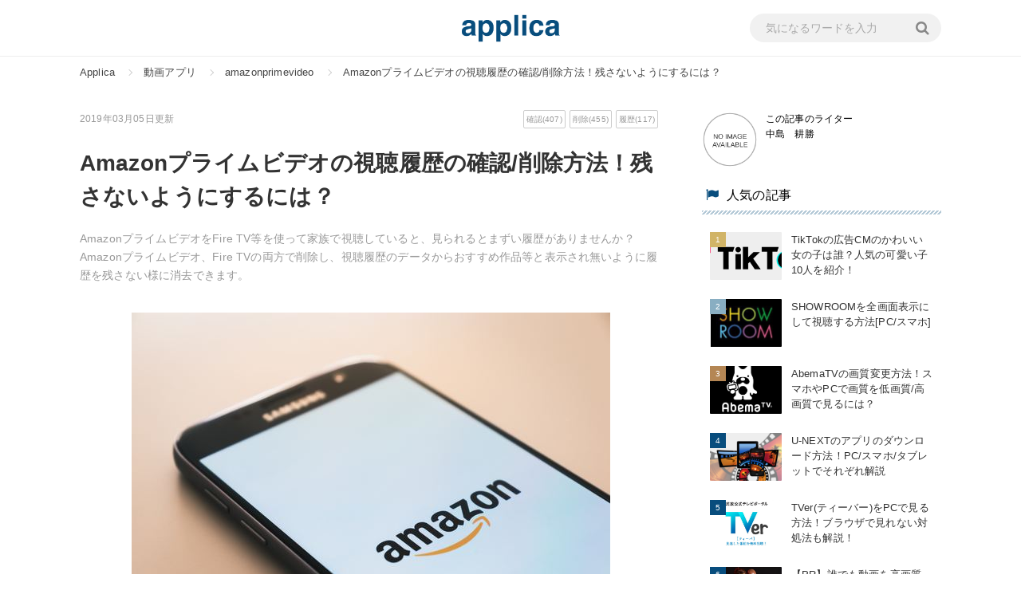

--- FILE ---
content_type: text/html; charset=utf-8
request_url: https://applica.info/amazon-prime-video-history
body_size: 20232
content:
<!DOCTYPE html><html lang="ja"><head><meta charset="UTF-8" />
<title>Amazonプライムビデオの視聴履歴の確認/削除方法！残さないようにするには？ | アプリやWebの疑問に答えるメディア</title>
<meta name="description" content="AmazonプライムビデオをFire TV等を使って家族で視聴していると、見られるとまずい履歴がありませんか？Amazonプライムビデオ、Fire TVの両方で削除し、視聴履歴のデータからおすすめ作品等と表示され無いように履歴を残さない様に消去できます。" />
<meta name="keywords" content="動画アプリ," />
<link rel="amphtml" href="/amp/amazon-prime-video-history" />
<link rel="canonical" href="https://applica.info/amazon-prime-video-history" />
<meta property="og:title" content="Amazonプライムビデオの視聴履歴の確認/削除方法！残さないようにするには？ | アプリやWebの疑問に答えるメディア" />
<meta property="og:type" content="article" />
<meta property="og:url" content="https://applica.info/amazon-prime-video-history" />
<meta property="og:image" content="https://cdn.applica.info/production/posts/eyecatches/000/000/546/medium.jpg?1545166106" />
<meta property="og:description" content="AmazonプライムビデオをFire TV等を使って家族で視聴していると、見られるとまずい履歴がありませんか？Amazonプライムビデオ、Fire TVの両方で削除し、視聴履歴のデータからおすすめ作品等と表示され無いように履歴を残さない様に消去できます。" />
<meta property="og:locale" content="ja_JP" />
<meta name="twitter:card" content="summary_large_image" />
<meta name="twitter:title" content="Amazonプライムビデオの視聴履歴の確認/削除方法！残さないようにするには？" />
<meta name="twitter:description" content="AmazonプライムビデオをFire TV等を使って家族で視聴していると、見られるとまずい履歴がありませんか？Amazonプライムビデオ、Fire TVの両方で削除し、視聴履歴のデータからおすすめ作品等と表示され無いように履歴を残さない様に消去できます。" />
<meta name="twitter:image" content="https://cdn.applica.info/production/posts/eyecatches/000/000/546/medium.jpg?1545166106" /><link href="https://cdn.applica.info/assets/favicon-b766d30c174a91938bcb540cca7d55d4e03395e0a052adf9fcd14350d55cc8e9.ico" rel="shortcut icon" /><link rel="stylesheet" type="text/css" href="https://fonts.googleapis.com/css?family=Lato&subset=latin%2Clatin-ext" /><meta content="width=device-width,initial-scale=1.0,minimum-scale=1.0,maximum-scale=1.0,user-scalable=0" name="viewport" /><link rel="stylesheet" media="all" href="https://cdn.applica.info/assets/service/object/project/application-f44fb3f27d61406686317d46cdb6bb624abd08f6f5026ea852745c101db9dd54.css" data-turbolinks-track="reload" /><style></style><!-- Global site tag (gtag.js) - Google Analytics -->
<script async src="https://www.googletagmanager.com/gtag/js?id=UA-127880246-1"></script>
<script>
  window.dataLayer = window.dataLayer || [];
  function gtag(){dataLayer.push(arguments);}
  gtag('js', new Date());

  gtag('config', 'UA-127880246-1');
</script>
<meta content="329nkfvrhxsMnC10HZa-b_zV-ocU-JatsVQHnFnSfk8" name="google-site-verification" /><script type="text/javascript" src="https://rt.gsspat.jp/e/conversion/lp.js?ver=2"></script>

<!-- Calrity Tag Start -->
<script type="text/javascript">
    (function(c,l,a,r,i,t,y){
        c[a]=c[a]||function(){(c[a].q=c[a].q||[]).push(arguments)};
        t=l.createElement(r);t.async=1;t.src="https://www.clarity.ms/tag/"+i;
        y=l.getElementsByTagName(r)[0];y.parentNode.insertBefore(t,y);
    })(window, document, "clarity", "script", "luexg1ssas");
</script>
<!-- Calrity Tag End --></head><body class="l-body" id="top"><header class="l-globalHeader"><div class="l-globalHeader-inner"><a class="l-globalHeader-logo" href="/"><img alt="アプリやWebの疑問に答えるメディア" src="https://cdn.applica.info/assets/logo-076853b55d1400930a8f4f35b33baddcd8014870f758202b3d76d8cd75caca49.png" /></a><div class="l-globalHeader-search"><form class="l-globalHeader-search__form" action="/search" accept-charset="UTF-8" method="get"><input name="utf8" type="hidden" value="&#x2713;" /><input name="word" placeholder="気になるワードを入力" required="true" type="text" value="" /><button type="submit"><i class="fa fa-search"></i></button></form></div></div></header><nav class="c-breadcrumbList"><div class="c-breadcrumbListWrap"><span><a itemprop="url" href="/"><span itemprop="title">Applica</span></a></span><span><a itemprop="url" href="/category/%E5%8B%95%E7%94%BB%E3%82%A2%E3%83%97%E3%83%AA"><span itemprop="title">動画アプリ</span></a></span><span><a itemprop="url" href="/tag/amazonprimevideo"><span itemprop="title">amazonprimevideo</span></a></span><span><a itemprop="url" href="https://applica.info/amazon-prime-video-history"><span itemprop="title">Amazonプライムビデオの視聴履歴の確認/削除方法！残さないようにするには？</span></a></span></div><script type="application/ld+json">{
  "@context": "http://schema.org",
  "@type": "BreadcrumbList",
  "itemListElement": [
    {
      "@type": "ListItem",
      "position": 1,
      "item": {
        "@id": "https://applica.info/",
        "name": "Applica"
      }
    },
    {
      "@type": "ListItem",
      "position": 2,
      "item": {
        "@id": "https://applica.info/category/%25E5%258B%2595%25E7%2594%25BB%25E3%2582%25A2%25E3%2583%2597%25E3%2583%25AA",
        "name": "動画アプリ"
      }
    },
    {
      "@type": "ListItem",
      "position": 3,
      "item": {
        "@id": "https://applica.info/tag/amazonprimevideo",
        "name": "amazonprimevideo"
      }
    },
    {
      "@type": "ListItem",
      "position": 4,
      "item": {
        "@id": "https://applica.info/amazon-prime-video-history",
        "name": "Amazonプライムビデオの視聴履歴の確認/削除方法！残さないようにするには？"
      }
    }
  ]
}</script></nav><div class="l-contents u-clearfix"><main class="l-contentsMain"><div class="p-article"><div class="p-articleAdditionalInfo"><div class="p-articleDate"><p class="p-articleDate--updated">2019年03月05日更新</p></div><div class="p-articleTags"><ul><li><a href="/tag/%E7%A2%BA%E8%AA%8D">確認(407)</a></li><li><a href="/tag/%E5%89%8A%E9%99%A4">削除(455)</a></li><li><a href="/tag/%E5%B1%A5%E6%AD%B4">履歴(117)</a></li></ul></div></div><h1 class="p-article__title">Amazonプライムビデオの視聴履歴の確認/削除方法！残さないようにするには？</h1><p class="p-article__description">AmazonプライムビデオをFire TV等を使って家族で視聴していると、見られるとまずい履歴がありませんか？Amazonプライムビデオ、Fire TVの両方で削除し、視聴履歴のデータからおすすめ作品等と表示され無いように履歴を残さない様に消去できます。</p><div style="display: flex;justify-content: space-between;">
    <script type="text/javascript">
        var adstir_vars = {
          ver: "4.0",
          app_id: "MEDIA-254ec262",
          ad_spot: 1,
          center: false
        };
        </script>
        <script type="text/javascript" src="https://js.ad-stir.com/js/adstir.js"></script>


        <script type="text/javascript">
        var adstir_vars = {
          ver: "4.0",
          app_id: "MEDIA-254ec262",
          ad_spot: 2,
          center: false
        };
        </script>
<script type="text/javascript" src="https://js.ad-stir.com/js/adstir.js"></script>
</div><div class="p-articleEyecatch"><img alt="Amazonプライムビデオの視聴履歴の確認/削除方法！残さないようにするには？のイメージ" src="//cdn.applica.info/production/posts/eyecatches/000/000/546/eyecatch.jpg?1545166106" /></div><ul class="p-articleShare"><li class="p-articleShare__item"><a class="facebook" href="http://www.facebook.com/share.php?t=Amazon%E3%83%97%E3%83%A9%E3%82%A4%E3%83%A0%E3%83%93%E3%83%87%E3%82%AA%E3%81%AE%E8%A6%96%E8%81%B4%E5%B1%A5%E6%AD%B4%E3%81%AE%E7%A2%BA%E8%AA%8D%2F%E5%89%8A%E9%99%A4%E6%96%B9%E6%B3%95%EF%BC%81%E6%AE%8B%E3%81%95%E3%81%AA%E3%81%84%E3%82%88%E3%81%86%E3%81%AB%E3%81%99%E3%82%8B%E3%81%AB%E3%81%AF%EF%BC%9F&amp;u=https%3A%2F%2Fapplica.info%2Famazon-prime-video-history"><i class="fa fa-facebook"></i></a></li><li class="p-articleShare__item"><a class="twitter" href="http://twitter.com/share?text=Amazon%E3%83%97%E3%83%A9%E3%82%A4%E3%83%A0%E3%83%93%E3%83%87%E3%82%AA%E3%81%AE%E8%A6%96%E8%81%B4%E5%B1%A5%E6%AD%B4%E3%81%AE%E7%A2%BA%E8%AA%8D%2F%E5%89%8A%E9%99%A4%E6%96%B9%E6%B3%95%EF%BC%81%E6%AE%8B%E3%81%95%E3%81%AA%E3%81%84%E3%82%88%E3%81%86%E3%81%AB%E3%81%99%E3%82%8B%E3%81%AB%E3%81%AF%EF%BC%9F&amp;url=https%3A%2F%2Fapplica.info%2Famazon-prime-video-history"><i class="fa fa-twitter"></i></a></li><li class="p-articleShare__item"><a class="line" href="http://line.me/R/msg/text/?https%3A%2F%2Fapplica.info%2Famazon-prime-video-history">LINE</a></li><li class="p-articleShare__item"><a class="pocket" href="http://getpocket.com/edit?title=Amazon%E3%83%97%E3%83%A9%E3%82%A4%E3%83%A0%E3%83%93%E3%83%87%E3%82%AA%E3%81%AE%E8%A6%96%E8%81%B4%E5%B1%A5%E6%AD%B4%E3%81%AE%E7%A2%BA%E8%AA%8D%2F%E5%89%8A%E9%99%A4%E6%96%B9%E6%B3%95%EF%BC%81%E6%AE%8B%E3%81%95%E3%81%AA%E3%81%84%E3%82%88%E3%81%86%E3%81%AB%E3%81%99%E3%82%8B%E3%81%AB%E3%81%AF%EF%BC%9F&amp;url=https%3A%2F%2Fapplica.info%2Famazon-prime-video-history"><i class="fa fa-get-pocket"></i></a></li><li class="p-articleShare__item"><a class="hatena" href="http://b.hatena.ne.jp/add?mode=confirm&amp;title=Amazon%E3%83%97%E3%83%A9%E3%82%A4%E3%83%A0%E3%83%93%E3%83%87%E3%82%AA%E3%81%AE%E8%A6%96%E8%81%B4%E5%B1%A5%E6%AD%B4%E3%81%AE%E7%A2%BA%E8%AA%8D%2F%E5%89%8A%E9%99%A4%E6%96%B9%E6%B3%95%EF%BC%81%E6%AE%8B%E3%81%95%E3%81%AA%E3%81%84%E3%82%88%E3%81%86%E3%81%AB%E3%81%99%E3%82%8B%E3%81%AB%E3%81%AF%EF%BC%9F&amp;url=https%3A%2F%2Fapplica.info%2Famazon-prime-video-history"><i class="fa fa-hatena"></i></a></li></ul><div class="p-article_eyeCatch"></div><div class="p-article__toc"><input type="checkbox" name="check" id="toc-check" value="1" class="p-article__tocCheck" /><div class="p-article__tocHeading"><h3>目次</h3><label class="p-article__tocLabel" for="toc-check"></label></div><ol><li class="p-article__toc__h2"><a class="scroll" href="#head-bfa7cc8aa560a323f752f8d6059b6644"><span class="num">1</span><span>Amazonプライムビデオの視聴履歴の確認方法</span></a></li><li class="p-article__toc__h3"><a class="scroll" href="#head-525c3b9ace5fb78fb5b0bc61c443683b"><span class="num">・</span><span>視聴履歴は残る！家族で利用している人は注意！</span></a></li><li class="p-article__toc__h3"><a class="scroll" href="#head-c39b317ffbbcbdeace013d5ecce15017"><span class="num">・</span><span>履歴の確認方法</span></a></li><li class="p-article__toc__h2"><a class="scroll" href="#head-31a293782107a54871375eb47556311b"><span class="num">2</span><span>Amazonプライムビデオの視聴履歴を削除する方法</span></a></li><li class="p-article__toc__h3"><a class="scroll" href="#head-df99cc7926c0b4461911f337713ca198"><span class="num">・</span><span>視聴履歴から消去するには</span></a></li><li class="p-article__toc__h3"><a class="scroll" href="#head-d9d19829c7e778364bf0991f40a04940"><span class="num">・</span><span>履歴作品をおすすめ商品の判別対象から外すには</span></a></li><li class="p-article__toc__h2"><a class="scroll" href="#head-b0abc1e56d8cb04a082e67c315316c80"><span class="num">3</span><span>Amazonプライムビデオの最近見た商品・次に観るから削除する方法</span></a></li><li class="p-article__toc__h3"><a class="scroll" href="#head-8f430d0ed468310ef7eefac6502a7b4d"><span class="num">・</span><span>Fire TVの場合</span></a></li><li class="p-article__toc__h3"><a class="scroll" href="#head-6f3718ac04bf7e1c9454652597b6cd44"><span class="num">・</span><span>iPhoneの場合</span></a></li><li class="p-article__toc__h3"><a class="scroll" href="#head-3c93d4f3bbd432df5a813283b257f6f7"><span class="num">・</span><span>Androidの場合</span></a></li><li class="p-article__toc__h3"><a class="scroll" href="#head-00104ecceb0dbafae8f7204e73075c81"><span class="num">・</span><span>最近見た商品・次に観るの削除だけでは視聴履歴は消えない！</span></a></li><li class="p-article__toc__h2"><a class="scroll" href="#head-7036f614647c6752e801cce9a22efa38"><span class="num">4</span><span>Amazonプライムビデオの検索履歴を削除する方法</span></a></li><li class="p-article__toc__h3"><a class="scroll" href="#head-f558cd283deddf11efe5d5105dbf6ca8"><span class="num">・</span><span>iOSアプリの場合</span></a></li><li class="p-article__toc__h3"><a class="scroll" href="#head-ab40059aec4d0e83e01e154fb64cd153"><span class="num">・</span><span>Androidアプリの場合</span></a></li><li class="p-article__toc__h2"><a class="scroll" href="#head-d3d073aee9b2d7e8e67f6b6fd3bcbd94"><span class="num">5</span><span>Amazonプライムビデオで視聴履歴を残さないための対策</span></a></li><li class="p-article__toc__h3"><a class="scroll" href="#head-089365d3afaff9965d8e3364a19c58c0"><span class="num">・</span><span>作品をダウンロードしてから見る</span></a></li><li class="p-article__toc__h3"><a class="scroll" href="#head-0c8d0841e118afc57966a9c181667c6d"><span class="num">・</span><span>表示履歴の設定をオフにする</span></a></li><li class="p-article__toc__h2"><a class="scroll" href="#head-02f85167ef6d067f9e4213031d1c87b5"><span class="num">6</span><span>その他のAmazonの利用履歴管理</span></a></li><li class="p-article__toc__h2"><a class="scroll" href="#head-b71fab2f03f709e2ef8bf29d1674de70"><span class="num">7</span><span>視聴履歴を管理して自分に合った作品を見つける楽しみ方も！</span></a></li><li class="p-article__toc__h3"><a class="scroll" href="#head-561d07c56831fc59ace4dd671a5e2e93"><span class="num">・</span><span>Amazonプライムビデオの記事が気になった方にはこちらもおすすめ！</span></a></li></ol></div><div class="u-ta-center"><div style="display: flex;justify-content: space-between;">
    <script type="text/javascript">
        var adstir_vars = {
          ver: "4.0",
          app_id: "MEDIA-254ec262",
          ad_spot: 3,
          center: false
        };
        </script>
        <script type="text/javascript" src="https://js.ad-stir.com/js/adstir.js"></script>

        <script type="text/javascript">
        var adstir_vars = {
          ver: "4.0",
          app_id: "MEDIA-254ec262",
          ad_spot: 4,
          center: false
        };
        </script>
<script type="text/javascript" src="https://js.ad-stir.com/js/adstir.js"></script>
</div></div><div class="p-article__detail"><div></div><div class="p-article__heading"><h2 id="head-bfa7cc8aa560a323f752f8d6059b6644">Amazonプライムビデオの視聴履歴の確認方法</h2></div><div></div><div class="p-article_imgWrap"><figure class="p-article_img" itemprop="image" itemscope="" itemtype="http://schema.org/ImageObject"><a rel="nofollow" href="/items/546?image_id=15087"><img alt="テレビ画面" itemprop="thumbnail" src="//cdn.applica.info/production/imgs/images/000/015/087/original.jpg?1545162559" /></a></figure></div><div></div><div class="p-article__text"><p>Amazonのプライムビデオを視聴していると、ネットサーフィンの検索履歴のように<strong>視聴履歴</strong>が記録されていきます。この様な仕様はFire TVでも同様です。<br />
<br />
履歴には視聴した時間にかかわらず、少しでも動画を視聴すると残ってしまいます。この履歴のデータを利用した機能におすすめの作品を表示してくれる機能があり、自分に興味のありそうなビデオを見つけたり新たに視聴したいビデオを見つけるのに大変便利です。<br />
<br />
しかし、<strong>おすすめ機能には気を付けなければならない点や、確認を要する場合がある</strong>方もいらっしゃるかもしれません。例えば自分の隠している趣味を知られてしまったり、自分以外の家族が見たポルノコンテンツがおすすめに表示されてしまうと困ってしまいますよね。<br />
<br />
今回はデータが共有されやすい現代の動画サービスだからこそ、視聴履歴を確認した上で必要に応じて削除し<span style="color:#ff0000;"><strong>AmazonプライムやFire TVに視聴履歴を残さない様に視聴履歴の確認・削除の方法を紹介</strong></span>していきたいと思います。</p></div><div></div><div class="p-article__heading"><h3 id="head-525c3b9ace5fb78fb5b0bc61c443683b">視聴履歴は残る！家族で利用している人は注意！</h3></div><div><div style="display: flex;justify-content: space-between;">
    <script type="text/javascript">
        var adstir_vars = {
          ver: "4.0",
          app_id: "MEDIA-254ec262",
          ad_spot: 5,
          center: false
        };
        </script>
        <script type="text/javascript" src="https://js.ad-stir.com/js/adstir.js"></script>

        <script type="text/javascript">
        var adstir_vars = {
          ver: "4.0",
          app_id: "MEDIA-254ec262",
          ad_spot: 6,
          center: false
        };
        </script>
<script type="text/javascript" src="https://js.ad-stir.com/js/adstir.js"></script>
</div></div><div class="p-article_imgWrap"><figure class="p-article_img" itemprop="image" itemscope="" itemtype="http://schema.org/ImageObject"><a rel="nofollow" href="/items/546?image_id=15727"><img alt="家族利用" itemprop="thumbnail" src="//cdn.applica.info/production/imgs/images/000/015/727/original.jpg?1545290430" /></a></figure></div><div></div><div class="p-article__text"><p>Amazonプライムビデオには<strong>視聴履歴</strong>というものが存在します。どんなに少ない時間しかその動画を見ていなかったとしても、<strong>視聴履歴には全てしっかりと残っている</strong>ため家族とAmazonアカウントを共有されている方は確認することが必要になってきます。<br />
<br />
又、Fire TVを使用されている場合にも、同様にして視聴履歴が存在します。その為、家族で共有している場合にはお互いに視聴している<strong>ドラマやアニメ、映画などジャンルに関わらず</strong>作品の視聴履歴が残りますので確認できてしまいます。<br />
<br />
Amazonプライムビデオでは<span style="color:#ff0000;"><strong>視聴履歴の確認と消去ができる</strong></span>ため、まずはAmazonプライムビデオ内の視聴履歴の確認方法について紹介していきます。<br />
<br />
また、Fire TVに表示される<strong>「最近見た商品」や「プライムおすすめTV番組」等の履歴を削除し残さない方法</strong>も併せて紹介していきます。</p></div><div></div><div class="p-article__heading"><h3 id="head-c39b317ffbbcbdeace013d5ecce15017">履歴の確認方法</h3></div><div></div><div class="p-article_imgWrap"><figure class="p-article_img" itemprop="image" itemscope="" itemtype="http://schema.org/ImageObject"><a rel="nofollow" href="/items/546?image_id=15089"><img alt="疑問" itemprop="thumbnail" src="//cdn.applica.info/production/imgs/images/000/015/089/original.jpg?1545162849" /></a></figure></div><div></div><div class="p-article__text"><p>Amazonプライムビデオにおいて<strong>履歴の確認方法はとても簡単</strong>ですが、注意事項があります。視聴履歴の確認にはパソコン等からAmazonのwebページにて作業を行わなければ確実な方法ではないということです。<br />
<br />
Amazonプライムビデオに限らず様々な動画視聴サービスが現代ではスマートフォンやタブレットといった様々なプラットフォームにビデオ視聴アプリとして存在します。<br />
<br />
これらの同様のAmazonプライムビデオのアプリ内からは、検索履歴しか探すことができない為、具体的な視聴履歴を消去するということができない可能性があります。<br />
&nbsp;</p></div><div></div><div class="p-article_imgWrap"><figure class="p-article_img" itemprop="image" itemscope="" itemtype="http://schema.org/ImageObject"><a rel="nofollow" href="/items/546?image_id=15090"><img alt="マイストア" itemprop="thumbnail" src="//cdn.applica.info/production/imgs/images/000/015/090/original.jpg?1545163683" /></a></figure></div><div></div><div class="p-article__text"><p>それではまず、Amazonにログインしてマイストアへ移動します。</p></div><div></div><div class="p-article_imgWrap"><figure class="p-article_img" itemprop="image" itemscope="" itemtype="http://schema.org/ImageObject"><a rel="nofollow" href="/items/546?image_id=15091"><img alt="おすすめ商品を正確にする" itemprop="thumbnail" src="//cdn.applica.info/production/imgs/images/000/015/091/original.jpg?1545163966" /></a></figure></div><div><div style="display: flex;justify-content: space-between;">
    <script type="text/javascript">
        var adstir_vars = {
          ver: "4.0",
          app_id: "MEDIA-254ec262",
          ad_spot: 7,
          center: false
        };
        </script>
        <script type="text/javascript" src="https://js.ad-stir.com/js/adstir.js"></script>

        <script type="text/javascript">
        var adstir_vars = {
          ver: "4.0",
          app_id: "MEDIA-254ec262",
          ad_spot: 8,
          center: false
        };
        </script>
<script type="text/javascript" src="https://js.ad-stir.com/js/adstir.js"></script>
</div></div><div class="p-article__text"><p>Amazonマイストアへ移動後、画面左側に表示されている<strong>&rdquo;おすすめ商品を正確&rdquo;</strong>にするという項目を選択します。</p></div><div></div><div class="p-article_imgWrap"><figure class="p-article_img" itemprop="image" itemscope="" itemtype="http://schema.org/ImageObject"><a rel="nofollow" href="/items/546?image_id=15092"><img alt="視聴済みのビデオ" itemprop="thumbnail" src="//cdn.applica.info/production/imgs/images/000/015/092/original.jpg?1545164272" /></a></figure></div><div></div><div class="p-article__text"><p>左側に<strong>商品情報</strong>の変更というメニューがありますので、そこから<strong>&rdquo;視聴済みのビデオ&rdquo;</strong>という項目を選択します。</p></div><div></div><div class="p-article_imgWrap"><figure class="p-article_img" itemprop="image" itemscope="" itemtype="http://schema.org/ImageObject"><a rel="nofollow" href="/items/546?image_id=15093"><img alt="視聴履歴" itemprop="thumbnail" src="//cdn.applica.info/production/imgs/images/000/015/093/original.png?1545164455" /></a></figure></div><div></div><div class="p-article__text"><p>ここにリスト表示されているものが、Amazonプライムビデオの視聴履歴が最新のものから順番に並べられた視聴済みのビデオです。ここでしっかりと確認して消去して残さないようにする必要がある履歴とそうでないものを見極めておくことが必要になります。</p></div><div></div><div class="p-article__heading"><h2 id="head-31a293782107a54871375eb47556311b">Amazonプライムビデオの視聴履歴を削除する方法</h2></div><div></div><div class="p-article_imgWrap"><figure class="p-article_img" itemprop="image" itemscope="" itemtype="http://schema.org/ImageObject"><a rel="nofollow" href="/items/546?image_id=15094"><img alt="作業" itemprop="thumbnail" src="//cdn.applica.info/production/imgs/images/000/015/094/original.jpg?1545164702" /></a></figure></div><div></div><div class="p-article__text"><p>視聴履歴確認できるこの工程まで進めば、Amazonプライムビデオ内の履歴を消去できるまでもう直ぐです。<br />
<br />
知られたくない履歴や、表示されてほしくないデ履歴を消去するためにも、もうひと踏ん張りです。快適なAmazonプライムビデオLifeを送るためにも頑張って作業していきましょう。</p></div><div><div style="display: flex;justify-content: space-between;">
    <script type="text/javascript">
        var adstir_vars = {
          ver: "4.0",
          app_id: "MEDIA-254ec262",
          ad_spot: 9,
          center: false
        };
        </script>
        <script type="text/javascript" src="https://js.ad-stir.com/js/adstir.js"></script>

        <script type="text/javascript">
        var adstir_vars = {
          ver: "4.0",
          app_id: "MEDIA-254ec262",
          ad_spot: 10,
          center: false
        };
        </script>
<script type="text/javascript" src="https://js.ad-stir.com/js/adstir.js"></script>
</div></div><div class="p-article__heading"><h3 id="head-df99cc7926c0b4461911f337713ca198">視聴履歴から消去するには</h3></div><div></div><div class="p-article__text"><p>Amazonプライムビデオにおいて視聴履歴を消去するにはAmazonのWEBページから作業をすることで確実に完了できます。</p></div><div></div><div class="p-article__heading"><h4 id="head-08248ee434585fcccdcbf136ef8d9002">パソコンの場合</h4></div><div></div><div class="p-article_imgWrap"><figure class="p-article_img" itemprop="image" itemscope="" itemtype="http://schema.org/ImageObject"><a rel="nofollow" href="/items/546?image_id=15104"><img alt="視聴履歴削除" itemprop="thumbnail" src="//cdn.applica.info/production/imgs/images/000/015/104/original.png?1545166511" /></a></figure></div><div></div><div class="p-article__text"><p>表示されている視聴履歴のリストを確認すると、作品名の下のあたりに<span style="color:#ff0000;"><strong>&rdquo;動画の視聴履歴からこれを削除&rdquo;</strong></span>というリンクがあるのでこれをクリックすればAmazonプライムビデオの視聴履歴からその作品が消えていることが確認できていると思います。<br />
<br />
この作業を行うことで、家族と共有している場合にも視聴履歴から消去されているため安心して好きな作品を視聴できます。</p></div><div></div><div class="p-article__heading"><h4 id="head-27348290b6590b1453b433f3ba843947">スマホアプリの場合削除できない！？</h4></div><div></div><div class="p-article_imgWrap"><figure class="p-article_img" itemprop="image" itemscope="" itemtype="http://schema.org/ImageObject"><a rel="nofollow" href="/items/546?image_id=15095"><img alt="できない" itemprop="thumbnail" src="//cdn.applica.info/production/imgs/images/000/015/095/original.jpg?1545164833" /></a></figure></div><div></div><div class="p-article__text"><p>Amazonプライムビデオのアプリの場合は消去できるものが視聴履歴ではなく、アプリ上に表示されなくなる<strong>&rdquo;リストから削除&rdquo;</strong>のみになっているようです。<br />
<br />
<strong>iOSアプリ、AndroidのAmazonプライムビデオアプリはともに&rdquo;</strong>最近見た商品&rdquo;や&rdquo;次に見る&rdquo;という項目がありますので、消したいものを長押しすることで消去することができます。<br />
<br />
iOSでは<strong>長押しすることでバツ印</strong>が、Androidでは<strong>&rdquo;リストから削除&rdquo;</strong>により表示から削除することが可能です。<br />
<br />
注意しておきたいことは、<strong><span style="color:#ff0000;"><span style="background-color:#ffff00;">Amazonの視聴履歴からは消去されていない</span></span></strong>ということです。<br />
家族に知られては困るものなどの視聴履歴そのものを残さないためにはあAmazonのWEBページより必ず確認、消去の作業を行うようにしてください。</p></div><div><div style="display: flex;justify-content: space-between;">
    <script type="text/javascript">
        var adstir_vars = {
          ver: "4.0",
          app_id: "MEDIA-254ec262",
          ad_spot: 11,
          center: false
        };
        </script>
        <script type="text/javascript" src="https://js.ad-stir.com/js/adstir.js"></script>

        <script type="text/javascript">
        var adstir_vars = {
          ver: "4.0",
          app_id: "MEDIA-254ec262",
          ad_spot: 12,
          center: false
        };
        </script>
<script type="text/javascript" src="https://js.ad-stir.com/js/adstir.js"></script>
</div></div><div class="p-article__heading"><h3 id="head-d9d19829c7e778364bf0991f40a04940">履歴作品をおすすめ商品の判別対象から外すには</h3></div><div></div><div class="p-article_imgWrap"><figure class="p-article_img" itemprop="image" itemscope="" itemtype="http://schema.org/ImageObject"><a rel="nofollow" href="/items/546?image_id=15105"><img alt="おすすめ商品を解除" itemprop="thumbnail" src="//cdn.applica.info/production/imgs/images/000/015/105/original.jpg?1545166811" /></a></figure></div><div></div><div class="p-article__text"><p>Amazonプライムビデオでは視聴履歴に残っている商品がおすすめ商品として表示設定されております。そこで<span style="color:#ff0000;"><strong>おすすめの商品の判別対象から消去し外す方法</strong></span>です。<br />
<br />
AmazonのWEBページで視聴履歴を確認したページを確認すると作品の右側に<strong>&rdquo;おすすめ商品に使わない&rdquo;</strong>という項目があります。そこにレ点を入れますと簡単に視聴済みビデオをおすすめ商品の判別対象からは外すことができます。<br />
<br />
これによりおすすめ商品の表示に残したくないビデオを残さないように対処することが可能です。</p></div><div></div><div class="p-article__heading"><h2 id="head-b0abc1e56d8cb04a082e67c315316c80">Amazonプライムビデオの最近見た商品・次に観るから削除する方法</h2></div><div></div><div class="p-article_imgWrap"><figure class="p-article_img" itemprop="image" itemscope="" itemtype="http://schema.org/ImageObject"><a rel="nofollow" href="/items/546?image_id=15749"><img alt="操作" itemprop="thumbnail" src="//cdn.applica.info/production/imgs/images/000/015/749/original.jpg?1545293997" /></a></figure></div><div></div><div class="p-article__text"><p>Fire TV、iphoneアプリ、Androidアプリの三種類において、Amazonプライムビデオの&rdquo;最近見た商品&rdquo;や&rdquo;次に観る&rdquo;項目によるトップページのビデオを表示をさせないための方法のご紹介です。<br />
<br />
視聴履歴の削除をするまでではないビデオだけど、トップページに表示はされたくないというビデオを消去するのには最的な手段だと言えますので抑えておきたい方法です。</p></div><div></div><div class="p-article__heading"><h3 id="head-8f430d0ed468310ef7eefac6502a7b4d">Fire TVの場合</h3></div><div></div><div class="p-article__text"><p>・Fire TVにおいて<strong>&rdquo;最近見た商品&rdquo;を削除して残さない方法</strong>は、Fire TVのホーム画面で&rdquo;最近見た商品&rdquo;から削除したいビデオを選択します。</p></div><div></div><div class="p-article__text"><p>・残したくないビデオを選んだら、<strong>Fire TVのリモコンから&rdquo;三本線のマーク&rdquo;のボタン</strong>を押します。<br />
&nbsp;</p></div><div></div><div class="p-article__text"><p>・ボタンを押して出たオプションに<strong>&rdquo;最近のアイテムを削除&rdquo;という項目</strong>があるので選択します。</p></div><div></div><div class="p-article__text"><p>これで「最近の商品」には視聴履歴にあるビデオが表示されなくなりました。<br />
<br />
AmazonプライムビデオとFire TVを併用している方には必須な作業と言えます。<br />
<br />
Amazonプライムビデオの視聴履歴を消去することに比べると重要度は低いですが、Fire TV側でも作業をしなければ「最近の商品」には視聴履歴の中のビデオが表示されてしまう可能性もありますので覚えておきたい作業です。</p></div><div></div><div class="p-article__heading"><h3 id="head-6f3718ac04bf7e1c9454652597b6cd44">iPhoneの場合</h3></div><div></div><div class="p-article__text"><p>端末内のAmazonプライムビデオのアプリを起動します。</p></div><div></div><div class="p-article_imgWrap"><figure class="p-article_img" itemprop="image" itemscope="" itemtype="http://schema.org/ImageObject"><a rel="nofollow" href="/items/546?image_id=15109"><img alt="次に観る" itemprop="thumbnail" src="//cdn.applica.info/production/imgs/images/000/015/109/original.png?1545167905" /></a></figure></div><div></div><div class="p-article__text"><p>トップページに<strong>&rdquo;次に観る&rdquo;</strong>という項目があり、作品が多数表示されていることが確認できます。</p></div><div></div><div class="p-article_imgWrap"><figure class="p-article_img" itemprop="image" itemscope="" itemtype="http://schema.org/ImageObject"><a rel="nofollow" href="/items/546?image_id=15111"><img alt="次に観る削除" itemprop="thumbnail" src="//cdn.applica.info/production/imgs/images/000/015/111/original.png?1545168069" /></a></figure></div><div></div><div class="p-article__text"><p>項目にある消したい作品を&rdquo;長押し&rdquo;するとバツのマークがビデオの上に出てきます。</p></div><div></div><div class="p-article_imgWrap"><figure class="p-article_img" itemprop="image" itemscope="" itemtype="http://schema.org/ImageObject"><a rel="nofollow" href="/items/546?image_id=15112"><img alt="削除後" itemprop="thumbnail" src="//cdn.applica.info/production/imgs/images/000/015/112/original.png?1545168191" /></a></figure></div><div></div><div class="p-article__text"><p>後は普段、iPhoneでアプリを削除するのと同じ要領で消去する作品の&rdquo;バツ印をタップ&rdquo;していくだけです。<br />
<br />
これで「次に観る」に表示されなくなります。同じ端末を家族で共有して使いやすいiPad等では特に重宝する作業です。</p></div><div></div><div class="p-article__heading"><h3 id="head-3c93d4f3bbd432df5a813283b257f6f7">Androidの場合</h3></div><div></div><div class="p-article_imgWrap"><figure class="p-article_img" itemprop="image" itemscope="" itemtype="http://schema.org/ImageObject"><a rel="nofollow" href="/items/546?image_id=15752"><img alt="Android" itemprop="thumbnail" src="//cdn.applica.info/production/imgs/images/000/015/752/original.jpg?1545294227" /></a></figure></div><div></div><div class="p-article__text"><p>・Amazonプライムビデオのアプリを起動します。</p></div><div></div><div class="p-article__text"><p>・トップページにiPhoneの時と同様に<strong>&rdquo;次に観る&rdquo;</strong>という項目に作品が多数表示されていることが確認できます。</p></div><div></div><div class="p-article__text"><p>・iPhone同様に&rdquo;次に観る&rdquo;から削除したい作品を選び、&rdquo;作品を長押し&rdquo;します。</p></div><div></div><div class="p-article__text"><p>・するとバツ印の代わりにポップアップメニューが表示されます。</p></div><div></div><div class="p-article__text"><p><strong>ポップアップメニュー内の&rdquo;リストから削除&rdquo;</strong>を選択することで「次に観る」から消去することができます。<br />
<br />
これでAndroid端末でAmazonプライムビデオを家族で共有して使用している場合にもデータが削除されて安心して使用できます。</p></div><div></div><div class="p-article__heading"><h3 id="head-00104ecceb0dbafae8f7204e73075c81">最近見た商品・次に観るの削除だけでは視聴履歴は消えない！</h3></div><div></div><div class="p-article_imgWrap"><figure class="p-article_img" itemprop="image" itemscope="" itemtype="http://schema.org/ImageObject"><a rel="nofollow" href="/items/546?image_id=15821"><img alt="PC作業" itemprop="thumbnail" src="//cdn.applica.info/production/imgs/images/000/015/821/original.jpg?1545308205" /></a></figure></div><div></div><div class="p-article__text"><p>AmazonプライムビデオのWEBページにて、一番最初に説明しました<span style="color:#ff0000;"><strong>「視聴履歴の削除」を行わない限り視聴履歴が消えることはありません</strong></span>。<br />
<br />
それでも「最近見た商品」、「次に観る」の項目から削除することで表示はされなくなりますから、<strong>視聴履歴を消すほどでもないけど表示されたくない作品</strong>などを削除するのには便利な機能です。</p></div><div></div><div class="p-article__heading"><h2 id="head-7036f614647c6752e801cce9a22efa38">Amazonプライムビデオの検索履歴を削除する方法</h2></div><div></div><div class="p-article__text"><p>Amazonプライムビデオの検索履歴をも消して完全に証拠も隠蔽したい場合にはおすすめですが、アプリでの方法しか確認が取れておりません。<br />
<br />
iOS、Androidアプリ双方での検索履歴の確認と削除をしてデータを残さない方法をご紹介いたします。同じ端末を使っているなどの場合特に役に立つ方法ですのでお試しください。</p></div><div></div><div class="p-article__heading"><h3 id="head-f558cd283deddf11efe5d5105dbf6ca8">iOSアプリの場合</h3></div><div></div><div class="p-article__text"><p>アプリを起動するとトップページ上部に検索ボックスがありますので、<strong><span style="color:#ff0000;">何も入力していない状態で</span></strong>&rdquo;検索&rdquo;ボタンをタップしてください。</p></div><div></div><div class="p-article_imgWrap"><figure class="p-article_img" itemprop="image" itemscope="" itemtype="http://schema.org/ImageObject"><a rel="nofollow" href="/items/546?image_id=15113"><img alt="検索履歴" itemprop="thumbnail" src="//cdn.applica.info/production/imgs/images/000/015/113/original.png?1545168324" /></a></figure></div><div></div><div class="p-article__text"><p>今まで検索してきた履歴が一覧となって出てきます。</p></div><div></div><div class="p-article_imgWrap"><figure class="p-article_img" itemprop="image" itemscope="" itemtype="http://schema.org/ImageObject"><a rel="nofollow" href="/items/546?image_id=15114"><img alt="削除ボタン" itemprop="thumbnail" src="//cdn.applica.info/production/imgs/images/000/015/114/original.png?1545168491" /></a></figure></div><div></div><div class="p-article__text"><p>消したい項目を左に向かってスワイプすることで、<strong>&rdquo;削除&rdquo;</strong>という赤いボタンが出てきますのでそれを&rdquo;タップ&rdquo;します。</p></div><div></div><div class="p-article_imgWrap"><figure class="p-article_img" itemprop="image" itemscope="" itemtype="http://schema.org/ImageObject"><a rel="nofollow" href="/items/546?image_id=15115"><img alt="検索履歴削除後" itemprop="thumbnail" src="//cdn.applica.info/production/imgs/images/000/015/115/original.png?1545168579" /></a></figure></div><div></div><div class="p-article__text"><p>すると検索履歴から削除したワードが消えているかと思います。</p></div><div></div><div class="p-article__heading"><h3 id="head-ab40059aec4d0e83e01e154fb64cd153">Androidアプリの場合</h3></div><div></div><div class="p-article__text"><p>・アプリを起動すると左上に&rdquo;三本線のアイコン&rdquo;が表示されているかと思います。</p></div><div></div><div class="p-article__text"><p>・&rdquo;三本線のマーク&rdquo;をタップすると&rdquo;設定&rdquo;というページが出てきますので、これもタップします。</p></div><div></div><div class="p-article__text"><p>・次に、表示されたメニューの下の方を見てみると<strong>&rdquo;ビデオの検索履歴の消去する&rdquo;</strong>という項目がありますのでこちらを&rdquo;タップ&rdquo;することで、検索履歴の削除ができます。</p></div><div></div><div class="p-article__heading"><h2 id="head-d3d073aee9b2d7e8e67f6b6fd3bcbd94">Amazonプライムビデオで視聴履歴を残さないための対策</h2></div><div></div><div class="p-article__text"><p>Amazonプライムビデオでは以下の二項目を実行することで視聴履歴を残さずに、家族にチェックされることもなく視聴することが可能です。<br />
&nbsp;</p></div><div></div><div class="p-article__heading"><h3 id="head-089365d3afaff9965d8e3364a19c58c0">作品をダウンロードしてから見る</h3></div><div></div><div class="p-article__text"><p>作品をダウンロードしておくことで、オフライン状態でも家族を気にすることなくいつでもどこでも視聴が可能になります。<br />
<br />
注意すべき点も交えてご紹介します。</p></div><div></div><div class="p-article__text"><p>アプリを開くと「Prime」のマークがついいた作品があります。これがダウンロード可能な作品です。</p></div><div></div><div class="p-article_imgWrap"><figure class="p-article_img" itemprop="image" itemscope="" itemtype="http://schema.org/ImageObject"><a rel="nofollow" href="/items/546?image_id=15107"><img alt="ダウンロード" itemprop="thumbnail" src="//cdn.applica.info/production/imgs/images/000/015/107/original.png?1545167662" /></a></figure></div><div></div><div class="p-article__text"><p>選択すると作品の詳細ページへ移ります。右側に&rdquo;ダウンロードのマーク&rdquo;がありますので、これを選択することでダウンロード可能です。</p></div><div></div><div class="p-article__heading"><h4 id="head-a1c39b7091a3ab748e44ebce4e88524a">パソコンからはダウンロードできない</h4></div><div></div><div class="p-article__text"><p>Amazonプライムビデオでは<span style="color:#ff0000;"><strong>スマホやタブレットなどのアプリからのみ</strong></span>ダウンロードが可能になっています。</p></div><div></div><div class="p-article__heading"><h4 id="head-43881337d0a516e19063b2897419a5b6">端末に空き容量が必要</h4></div><div></div><div class="p-article__text"><p>撮影した動画に容量が定められているように、Amazonプライムビデオの作品をダウンロードするためには本体若しくはSDカード等の記憶端末に<span style="color:#ff0000;"><strong>空き容量が無ければダウンロードができません</strong></span>。</p></div><div></div><div class="p-article__heading"><h4 id="head-4d6341eaf6c8b514415e71971433a186">保存、視聴ともに期間がある</h4></div><div></div><div class="p-article_imgWrap"><figure class="p-article_img" itemprop="image" itemscope="" itemtype="http://schema.org/ImageObject"><a rel="nofollow" href="/items/546?image_id=15728"><img alt="保存" itemprop="thumbnail" src="//cdn.applica.info/production/imgs/images/000/015/728/original.jpg?1545292046" /></a></figure></div><div></div><div class="p-article__text"><p>ダウンロードしたものがいつでも見ることができて便利ですが「保存期間」、「視聴期間」ともに期間が設けられています。<br />
<br />
・保存期間、端末に保存しておける期間は３０日間と上限が決まっております。過ぎてしまった場合にもダウンロードしなおすことで視聴できます。<br />
<br />
・視聴期間、一度視聴を始めると４８時間以内に見なければいけません。過ぎてしまった場合にも再度インターネットへ接続することで閲覧可能です。</p></div><div></div><div class="p-article__heading"><h4 id="head-6f823bcb5a2a4592c797356da9066489">すべての作品がダウンロードできるわけではない</h4></div><div></div><div class="p-article_imgWrap"><figure class="p-article_img" itemprop="image" itemscope="" itemtype="http://schema.org/ImageObject"><a rel="nofollow" href="/items/546?image_id=15116"><img alt="ダウンロード可能" itemprop="thumbnail" src="//cdn.applica.info/production/imgs/images/000/015/116/original.png?1545168914" /></a></figure></div><div></div><div class="p-article__text"><p><strong>ダウンロードしたいと思ったものが、そもそもダウンロードすることが許可されていないものの場合もあります。</strong><br />
<br />
ダウンロードできるものにはマークがありますのでしっかりと確認してから選択するようにして下さい。基本的にはAmazonプライムビデオの中でも「Prime」のマークがついている作品が対象作品になります。</p></div><div></div><div class="p-article__heading"><h3 id="head-0c8d0841e118afc57966a9c181667c6d">表示履歴の設定をオフにする</h3></div><div></div><div class="p-article__text"><p>表示履歴の設定方法についてご紹介いたします。<br />
<br />
WEBページにて<strong>&rdquo;マイストア&rdquo;</strong>のタブを探しクリックします。</p></div><div></div><div class="p-article_imgWrap"><figure class="p-article_img" itemprop="image" itemscope="" itemtype="http://schema.org/ImageObject"><a rel="nofollow" href="/items/546?image_id=15099"><img alt="表示履歴" itemprop="thumbnail" src="//cdn.applica.info/production/imgs/images/000/015/099/original.jpg?1545165613" /></a></figure></div><div></div><div class="p-article__text"><p><strong>&rdquo;表示履歴&rdquo;というタブ</strong>がありますので、こちらをクリックします。</p></div><div></div><div class="p-article_imgWrap"><figure class="p-article_img" itemprop="image" itemscope="" itemtype="http://schema.org/ImageObject"><a rel="nofollow" href="/items/546?image_id=15100"><img alt="履歴を管理" itemprop="thumbnail" src="//cdn.applica.info/production/imgs/images/000/015/100/original.png?1545165887" /></a></figure></div><div></div><div class="p-article__text"><p>すると右側に<strong>&rdquo;履歴を管理&rdquo;</strong>と少し大きめの文字で表示されていますのでそれをクリックします。</p></div><div></div><div class="p-article_imgWrap"><figure class="p-article_img" itemprop="image" itemscope="" itemtype="http://schema.org/ImageObject"><a rel="nofollow" href="/items/546?image_id=15101"><img alt="履歴を管理項目" itemprop="thumbnail" src="//cdn.applica.info/production/imgs/images/000/015/101/original.png?1545166054" /></a></figure></div><div></div><div class="p-article__text"><p><strong>&rdquo;全ての項目を削除&rdquo;</strong>若しくは<strong>&rdquo;閲覧履歴のオン/オフ&rdquo;</strong>の二つの項目が表示されていますので、行いたい作業を選択すれば完了です。</p></div><div></div><div class="p-article__heading"><h2 id="head-02f85167ef6d067f9e4213031d1c87b5">その他のAmazonの利用履歴管理</h2></div><div></div><div class="p-article_imgWrap"><figure class="p-article_img" itemprop="image" itemscope="" itemtype="http://schema.org/ImageObject"><a rel="nofollow" href="/items/546?image_id=15097"><img alt="アカウントサービス" itemprop="thumbnail" src="//cdn.applica.info/production/imgs/images/000/015/097/original.jpg?1545165172" /></a></figure></div><div></div><div class="p-article__text"><p>その他の利用履歴の管理についてもご紹介いたします。<br />
<br />
AmazonのWEBページより<strong>&rdquo;アカウントサービス&rdquo;</strong>というページへとアクセスします。そこでは様々な利用履歴に対して作業ができますので、自分が行いたい作業を選択していくことで管理が可能です。<br />
<br />
家族でAmazonアカウントを共有している場合など、家族の利用履歴も含めて細かくチェックできる他にも利用し過ぎているサービスがあれば確認することで以降の無駄遣いなどの対策を講じることが可能です。<br />
<br />
楽しく利用するためにも、利用履歴はこまめにチェックできるように操作方法は覚えておいたほうが良い項目になりそうです。</p></div><div></div><div class="p-article__heading"><h2 id="head-b71fab2f03f709e2ef8bf29d1674de70">視聴履歴を管理して自分に合った作品を見つける楽しみ方も！</h2></div><div></div><div class="p-article_imgWrap"><figure class="p-article_img" itemprop="image" itemscope="" itemtype="http://schema.org/ImageObject"><a rel="nofollow" href="/items/546?image_id=15096"><img alt="楽しむ" itemprop="thumbnail" src="//cdn.applica.info/production/imgs/images/000/015/096/original.jpg?1545164959" /></a></figure></div><div></div><div class="p-article__text"><p>Amazonプライムビデオ、Fire TVについてここまで視聴履歴を消去して残さない方法を中心にご紹介してまいりましたが、活用法次第ではとても便利に役立ってくれるんです。データをもとに表示されているので、<strong>自分が知らない作品に出会いやすくなります</strong>。<br />
<br />
Amazonプライムビデオ、Fire TVともに表示したくないものを消去し残さないようにし、そうでないものは残しておき視聴履歴を管理すると自分に合う作品を見つけて楽しく視聴することが可能になります。<strong><span style="color:#ff0000;"><span style="background-color:#ffff00;">家族内で問題になるような視聴履歴など確認し残さないようにする</span></span></strong>ことで<strong>快適なAmazonプライムビデオ、Fire TV視聴Life</strong>が送ることができます。</p></div><div></div><div class="p-article__heading"><h3 id="head-561d07c56831fc59ace4dd671a5e2e93">Amazonプライムビデオの記事が気になった方にはこちらもおすすめ！</h3></div><div></div><div class="p-article__internal"><div class="p-article__internalInner"><a href="https://applica.info/amazon-prime-video-family"><img src="//cdn.applica.info/production/posts/eyecatches/000/000/543/thumb.jpg?1544664595" alt="Thumb" />Amazonプライムビデオの家族共有方法！会員種類や同時視聴可能端末は？</a><div class="p-article__internalDescription">Amazonプライム会員には多くの特典がついており、自分一人ではなく家族全員が恩恵を被ります...</div></div></div><div></div><div class="p-article__internal"><div class="p-article__internalInner"><a href="https://applica.info/amazon-prime-video-rental"><img src="//cdn.applica.info/production/posts/eyecatches/000/000/550/thumb.png?1544690531" alt="Thumb" />Amazonプライムビデオのレンタル/購入方法！見放題との違いや料金/支払い方法は？</a><div class="p-article__internalDescription">Amazonプライム会員になってAmazonプライムビデオを楽しんでいると、時々レンタルや購...</div></div></div><div></div><div class="p-article__internal"><div class="p-article__internalInner"><a href="https://applica.info/amazon-prime-video-tv"><img src="//cdn.applica.info/production/posts/eyecatches/000/000/567/thumb.jpg?1544754427" alt="Thumb" />Amazonプライムビデオをテレビで見る方法7選！おすすめの視聴方法は？</a><div class="p-article__internalDescription">スマートフォンやタブレット、PCなどで手軽に見られるAmazonプライムビデオは便利なものの...</div></div></div><div></div><div class="p-article__internal"><div class="p-article__internalInner"><a href="https://applica.info/amazon-primevideo-can-not-watch"><img src="//cdn.applica.info/production/posts/eyecatches/000/000/745/thumb.png?1577375952" alt="Thumb" />Amazonプライムビデオが見れない！エラーで利用不可の時の対処法！</a><div class="p-article__internalDescription">Amazonプライム会員の特典のプライムビデオが見放題のサービスがありますが、ビデオを視聴中...</div></div></div><div></div><div class="p-article__internal"><div class="p-article__internalInner"><a href="https://applica.info/amazon-prime-download"><img src="//cdn.applica.info/production/posts/eyecatches/000/000/794/thumb.jpg?1546723180" alt="Thumb" />Amazonプライムビデオの動画ダウンロード保存方法！保存先やDL上限数は？</a><div class="p-article__internalDescription">Amazonプライムビデオでは、映画や動画を存分に視聴できます。また、オフラインでも視聴でき...</div></div></div><div class="u-mt-15"><div style="display: flex;justify-content: space-between;">
    <script type="text/javascript">
        var adstir_vars = {
          ver: "4.0",
          app_id: "MEDIA-254ec262",
          ad_spot: 11,
          center: false
        };
        </script>
        <script type="text/javascript" src="https://js.ad-stir.com/js/adstir.js"></script>

        <script type="text/javascript">
        var adstir_vars = {
          ver: "4.0",
          app_id: "MEDIA-254ec262",
          ad_spot: 12,
          center: false
        };
        </script>
<script type="text/javascript" src="https://js.ad-stir.com/js/adstir.js"></script>
</div></div></div><div class="p-articleRelatedPosts"><div class="p-articleRelatedPosts__heading"><h2><i class="fa fa-map-marker"></i>関連するまとめ</h2></div><div class="c-relatedPosts"><ul><li><a href="/reccloud-introductino"><div class="c-relatedPosts__thumb lazyload" data-bg="//cdn.applica.info/production/posts/eyecatches/000/008/772/thumb.png?1733216154" style="background-size: cover; background-repeat: no-repeat; background-position: 50%"></div><div class="c-relatedPosts__content"><h3 class="c-relatedPosts__title">文字起こしが劇的に効率化！RecCloudアプリレビュー【PR】</h3><p class="c-relatedPosts__description">音声データの文字起こし作業は、会議やインタビュー、プレゼンテーションの要点整理など、さまざまなビジネスや個人のシーンで必要となる場合があります。

その作業を効率的かつ正...</p></div></a></li><li><a href="/HitPaw-Video-Enhancer"><div class="c-relatedPosts__thumb lazyload" data-bg="//cdn.applica.info/production/posts/eyecatches/000/008/696/thumb.jpg?1704352203" style="background-size: cover; background-repeat: no-repeat; background-position: 50%"></div><div class="c-relatedPosts__content"><h3 class="c-relatedPosts__title">【PR】誰でも動画を高画質に！Video Enhancerの使い方・口コミ</h3><p class="c-relatedPosts__description">HitPawは、世界中で1,000万人以上のユーザーを抱えるアプリ開発企業。Video Enhancerは、HitPawが提供する動画高画質化アプリです。当記事では、AIを搭...</p></div></a></li><li><a href="/WorkinTool-Data-Recovery"><div class="c-relatedPosts__thumb lazyload" data-bg="//cdn.applica.info/production/posts/eyecatches/000/008/548/thumb.jpg?1677288036" style="background-size: cover; background-repeat: no-repeat; background-position: 50%"></div><div class="c-relatedPosts__content"><h3 class="c-relatedPosts__title">【PR】データ復元ソフト「WorkinTool Data Recovery」の使い方とレビュー【Windows】</h3><p class="c-relatedPosts__description">大切なデータを削除してしまったときにはデータ復元ソフトのWorkinTool Data Recoveryを使うのがおすすめです。この記事ではWorkinTool Data R...</p></div></a></li><li><a href="/FoneLabiPhone"><div class="c-relatedPosts__thumb lazyload" data-bg="//cdn.applica.info/production/posts/eyecatches/000/008/539/thumb.jpg?1673142674" style="background-size: cover; background-repeat: no-repeat; background-position: 50%"></div><div class="c-relatedPosts__content"><h3 class="c-relatedPosts__title">【PR】Aiseesoftの「FoneLab iPhone データ 復元」で削除した写真などのデータを復元！</h3><p class="c-relatedPosts__description">iPhoneが水没したり、間違えて写真などを削除してしまったりしてもAiseesoftの「FoneLab iPhone データ 復元」のソフトがあれば安心です。この記事では、...</p></div></a></li><li><a href="/UltData"><div class="c-relatedPosts__thumb lazyload" data-bg="//cdn.applica.info/production/posts/eyecatches/000/008/526/thumb.jpg?1669438179" style="background-size: cover; background-repeat: no-repeat; background-position: 50%"></div><div class="c-relatedPosts__content"><h3 class="c-relatedPosts__title">【PR】iPhoneから削除した写真を復元するアプリ「UltData」を使ってみた</h3><p class="c-relatedPosts__description">iPhoneで完全に削除されてしまった写真はUltDataというアプリを使えば復元できます。この記事では、iPhoneの写真アプリで完全削除してしまった写真も復元可能なUlt...</p></div></a></li><li><a href="/drfone"><div class="c-relatedPosts__thumb lazyload" data-bg="//cdn.applica.info/production/posts/eyecatches/000/008/523/thumb.jpg?1669078720" style="background-size: cover; background-repeat: no-repeat; background-position: 50%"></div><div class="c-relatedPosts__content"><h3 class="c-relatedPosts__title">【PR】スマホ管理はDr.Fone！評判・安全性や使い方【削除したLINEの復元】</h3><p class="c-relatedPosts__description">WondershareのDr.Foneはとても使いやすいと評判のいいスマホ管理ソフトです。Dr.Foneを使えば簡単に削除したLINEの復元などが可能です。この記事では、Dr...</p></div></a></li><li><a href="/sports-live-free"><div class="c-relatedPosts__thumb lazyload" data-bg="//cdn.applica.info/production/posts/eyecatches/000/008/522/thumb.jpg?1668492575" style="background-size: cover; background-repeat: no-repeat; background-position: 50%"></div><div class="c-relatedPosts__content"><h3 class="c-relatedPosts__title">【PR】スポーツのライブ中継を無料視聴する方法！野球やサッカーが見れる動画配信サービスを紹介</h3><p class="c-relatedPosts__description">スポーツのライブ中継を楽しむ人が増えています。野球やサッカーなどのスポーツのライブ配信を無料で視聴するにはどうしたらいいのでしょうか。この記事では、プロ野球や高校野球、高校サ...</p></div></a></li><li><a href="/4Videosoft"><div class="c-relatedPosts__thumb lazyload" data-bg="//cdn.applica.info/production/posts/eyecatches/000/008/516/thumb.png?1661909255" style="background-size: cover; background-repeat: no-repeat; background-position: 50%"></div><div class="c-relatedPosts__content"><h3 class="c-relatedPosts__title">【PR】【PC画面録画ソフト】4Videosoft 画面キャプチャーの使い方！動画/静止画キャプチャーできる</h3><p class="c-relatedPosts__description">4Videosoft 画面キャプチャーを使えば、PC画面のキャプチャーやスクリーンショットを簡単に撮影できます。この記事では、パソコン画面の動画録画や画面キャプチャーができる...</p></div></a></li><li><a href="/private-browsing"><div class="c-relatedPosts__thumb lazyload" data-bg="//cdn.applica.info/production/posts/eyecatches/000/008/412/thumb.JPG?1616821726" style="background-size: cover; background-repeat: no-repeat; background-position: 50%"></div><div class="c-relatedPosts__content"><h3 class="c-relatedPosts__title">プライベートブラウジング機能とは？Firefoxで解除・無効にする方法を解説！</h3><p class="c-relatedPosts__description">Firefox等のブラウザにはプライベートブラウジング機能が付いています。プライベートブラウジングとはどのようなものなのでしょうか。この記事では、プライベートブラウジングの詳...</p></div></a></li><li><a href="/browser-type"><div class="c-relatedPosts__thumb lazyload" data-bg="//cdn.applica.info/production/posts/eyecatches/000/008/400/thumb.jpg?1616633599" style="background-size: cover; background-repeat: no-repeat; background-position: 50%"></div><div class="c-relatedPosts__content"><h3 class="c-relatedPosts__title">ブラウザの種類とおすすめは？特徴や違いを比較！</h3><p class="c-relatedPosts__description">PCやスマホでWebサイトを利用するためにはブラウザが必要です。ブラウザには多くの種類がありますが、それぞれどのような特徴があるのでしょうか。この記事では、PCとスマホそれぞ...</p></div></a></li><li><a href="/showroom-personalcomputer"><div class="c-relatedPosts__thumb lazyload" data-bg="//cdn.applica.info/production/posts/eyecatches/000/008/393/thumb.JPG?1616390682" style="background-size: cover; background-repeat: no-repeat; background-position: 50%"></div><div class="c-relatedPosts__content"><h3 class="c-relatedPosts__title">SHOWROOM配信をパソコンから全画面で見る方法！録画方法も紹介！</h3><p class="c-relatedPosts__description">SHOWROOMはスマホアプリからしか利用できないと思っている方も多いようですが、パソコンからでも配信を見る方法があります。この記事では、SHOWROOMをパソコンから見る方...</p></div></a></li><li><a href="/nicolive-tv"><div class="c-relatedPosts__thumb lazyload" data-bg="//cdn.applica.info/production/posts/eyecatches/000/008/389/thumb.JPG?1616220912" style="background-size: cover; background-repeat: no-repeat; background-position: 50%"></div><div class="c-relatedPosts__content"><h3 class="c-relatedPosts__title">ニコ生/ニコ動をテレビで見るには？おすすめの視聴方法を紹介！</h3><p class="c-relatedPosts__description">ニコ生やニコ動のスマートテレビの専用アプリは終了しました。しかし、しっかりと準備すればテレビで見ることもできます。この記事では、ニコ生やニコ動をテレビで視聴したい方のために、...</p></div></a></li><li><a href="/firetv-niconico"><div class="c-relatedPosts__thumb lazyload" data-bg="//cdn.applica.info/production/posts/eyecatches/000/008/388/thumb.JPG?1616207654" style="background-size: cover; background-repeat: no-repeat; background-position: 50%"></div><div class="c-relatedPosts__content"><h3 class="c-relatedPosts__title">Fire TV Stickを使ってニコニコ動画をテレビで視聴する方法！</h3><p class="c-relatedPosts__description">Fire TV Stickからニコニコアプリがなくなってしまいました。しかし、ニコニコアプリを使わなくても、Fire TV Stickでニコニコ動画を見る方法はあります。この...</p></div></a></li><li><a href="/twitch-lag"><div class="c-relatedPosts__thumb lazyload" data-bg="//cdn.applica.info/production/posts/eyecatches/000/008/387/thumb.JPG?1616201879" style="background-size: cover; background-repeat: no-repeat; background-position: 50%"></div><div class="c-relatedPosts__content"><h3 class="c-relatedPosts__title">Twitchが重い・画面がカクカクする原因と対策方法を解説！</h3><p class="c-relatedPosts__description">Twitchを視聴していると、アプリやブラウザに映る画面の動作が重い、画面がカクカクする、といった状態になってしまうことがあります。Twitchが重くなるのには当然原因があり...</p></div></a></li><li><a href="/openrec-ale"><div class="c-relatedPosts__thumb lazyload" data-bg="//cdn.applica.info/production/posts/eyecatches/000/008/382/thumb.JPG?1615876328" style="background-size: cover; background-repeat: no-repeat; background-position: 50%"></div><div class="c-relatedPosts__content"><h3 class="c-relatedPosts__title">オープンレックのエールとは？購入方法や送り方を解説！</h3><p class="c-relatedPosts__description">オープンレックにはファンが配信者を応援できるエールという投げ銭システムがあります。この記事では、オープンレックの視聴者がエール機能を利用するために、エールの購入方法や送り方、...</p></div></a></li><li><a href="/videodistribution-english"><div class="c-relatedPosts__thumb lazyload" data-bg="//cdn.applica.info/production/posts/eyecatches/000/008/379/thumb.jpg?1615531114" style="background-size: cover; background-repeat: no-repeat; background-position: 50%"></div><div class="c-relatedPosts__content"><h3 class="c-relatedPosts__title">動画配信サービスで英語が勉強できる？字幕表示できるおすすめを紹介！</h3><p class="c-relatedPosts__description">動画配信サービスを使うと英語の勉強もできると話題になっています。しかし、どのように勉強したらいいのか、どのサービスを利用したらいいのかよくわからないという方もいるようです。こ...</p></div></a></li><li><a href="/showroom-fullscreen"><div class="c-relatedPosts__thumb lazyload" data-bg="//cdn.applica.info/production/posts/eyecatches/000/008/375/thumb.JPG?1615253273" style="background-size: cover; background-repeat: no-repeat; background-position: 50%"></div><div class="c-relatedPosts__content"><h3 class="c-relatedPosts__title">SHOWROOMを全画面表示にして視聴する方法[PC/スマホ]</h3><p class="c-relatedPosts__description">SHOWROOMはスマホアプリ版もPC版も動画の画面の下にアバターやコメントが表示されます。動画を全画面表示にして見たいという声も多く聞かれます。この記事では、SHOWROO...</p></div></a></li><li><a href="/twitcasting-footprints"><div class="c-relatedPosts__thumb lazyload" data-bg="//cdn.applica.info/production/posts/eyecatches/000/008/372/thumb.JPG?1614929093" style="background-size: cover; background-repeat: no-repeat; background-position: 50%"></div><div class="c-relatedPosts__content"><h3 class="c-relatedPosts__title">ツイキャスは足跡がつく？視聴/閲覧履歴は残るのか解説！</h3><p class="c-relatedPosts__description">ツイキャスのライブ配信やアーカイブを視聴したら、閲覧や視聴の履歴の足跡が残るのか不安に感じている方もいるようです。この記事では、ツイキャスには足跡機能があるのか、視聴している...</p></div></a></li><li><a href="/nicolive-cruise"><div class="c-relatedPosts__thumb lazyload" data-bg="//cdn.applica.info/production/posts/eyecatches/000/008/371/thumb.JPG?1614925845" style="background-size: cover; background-repeat: no-repeat; background-position: 50%"></div><div class="c-relatedPosts__content"><h3 class="c-relatedPosts__title">ニコ生クルーズとは？うざい時の拒否設定方法を解説！</h3><p class="c-relatedPosts__description">ニコニコ生放送にはニコ生クルーズというものがあります。ニコ生クルーズとは一体どういったもので、配信者がうざいと感じたときにはどのように拒否すればいいのでしょうか。この記事では...</p></div></a></li><li><a href="/mildom-ps4"><div class="c-relatedPosts__thumb lazyload" data-bg="//cdn.applica.info/production/posts/eyecatches/000/008/367/thumb.JPG?1614750896" style="background-size: cover; background-repeat: no-repeat; background-position: 50%"></div><div class="c-relatedPosts__content"><h3 class="c-relatedPosts__title">ミルダムでPS4のゲームを配信する方法！PS4から直接配信できる？</h3><p class="c-relatedPosts__description">ミルダムではPS4のゲームを配信することもできます。PS4をミルダムで配信する方法にはキャプチャーボードを使ってPCから配信する方法と、キャプチャーボードを使わずに直接配信す...</p></div></a></li></ul></div></div><div class="p-articleRelatedKeywords"><div class="p-articleRelatedKeywords__heading"><h2><i class="fa fa-tags"></i>関連するキーワード</h2></div><div class="c-keywords"><ul><li><a href="/tag/%E5%8B%95%E7%94%BB%E3%82%A2%E3%83%97%E3%83%AA"><i class="fa fa-hashtag"></i><span>動画アプリ</span></a></li><li><a href="/tag/amazonprimevideo"><i class="fa fa-hashtag"></i><span>amazonprimevideo</span></a></li><li><a href="/tag/%E5%B1%A5%E6%AD%B4"><i class="fa fa-hashtag"></i><span>履歴</span></a></li><li><a href="/tag/%E8%A6%96%E8%81%B4"><i class="fa fa-hashtag"></i><span>視聴</span></a></li><li><a href="/tag/%E7%A2%BA%E8%AA%8D"><i class="fa fa-hashtag"></i><span>確認</span></a></li><li><a href="/tag/%E6%B6%88%E5%8E%BB"><i class="fa fa-hashtag"></i><span>消去</span></a></li><li><a href="/tag/%E5%89%8A%E9%99%A4"><i class="fa fa-hashtag"></i><span>削除</span></a></li><li><a href="/tag/Fire%20TV"><i class="fa fa-hashtag"></i><span>Fire TV</span></a></li><li><a href="/tag/%E5%AE%B6%E6%97%8F"><i class="fa fa-hashtag"></i><span>家族</span></a></li><li><a href="/tag/%E6%AE%8B%E3%81%95%E3%81%AA%E3%81%84"><i class="fa fa-hashtag"></i><span>残さない</span></a></li></ul></div></div><div class="u-mt-10"><div style="display: flex;justify-content: space-between;">
    <script type="text/javascript">
        var adstir_vars = {
          ver: "4.0",
          app_id: "MEDIA-254ec262",
          ad_spot: 16,
          center: false
        };
        </script>
        <script type="text/javascript" src="https://js.ad-stir.com/js/adstir.js"></script>

        <script type="text/javascript">
        var adstir_vars = {
          ver: "4.0",
          app_id: "MEDIA-254ec262",
          ad_spot: 17,
          center: false
        };
        </script>
        <script type="text/javascript" src="https://js.ad-stir.com/js/adstir.js"></script>
</div></div></div></main><div class="l-contentsSub"><script type="text/javascript">
var adstir_vars = {
  ver: "4.0",
  app_id: "MEDIA-254ec262",
  ad_spot: 13,
  center: false
};
</script>
<script type="text/javascript" src="https://js.ad-stir.com/js/adstir.js"></script><a class="p-article__writer" href="/writer/250"><img class="p-article__writerImage" src="https://cdn.applica.info/noimage.png" alt="Noimage" /><div class="p-article__writerName">この記事のライター<br />中島　耕勝<div class="p-article__writerDescription"></div></div></a><div class="u-mb-15"><div class="c-ranking"><div class="c-rankingHeading"><h2><i class="fa fa-flag"></i>人気の記事</h2><div class="sub">人気のあるまとめランキング</div></div><div class="c-rankingWrap"><ul><li><a href="/tiktok-cute"><div class="c-ranking__thumb" style="background-image: url(//cdn.applica.info/production/posts/eyecatches/000/001/125/thumb.?1548573009); background-size: cover; background-repeat: no-repeat; background-position: 50%"><span class="rank rank--1" data-rank="1"></span></div><div class="c-ranking__text"><div class="c-ranking__title"><h3>TikTokの広告CMのかわいい女の子は誰？人気の可愛い子10人を紹介！</h3></div></div></a></li><li><a href="/showroom-fullscreen"><div class="c-ranking__thumb" style="background-image: url(//cdn.applica.info/production/posts/eyecatches/000/008/375/thumb.JPG?1615253273); background-size: cover; background-repeat: no-repeat; background-position: 50%"><span class="rank rank--2" data-rank="2"></span></div><div class="c-ranking__text"><div class="c-ranking__title"><h3>SHOWROOMを全画面表示にして視聴する方法[PC/スマホ]</h3></div></div></a></li><li><a href="/abematv-resolution"><div class="c-ranking__thumb" style="background-image: url(//cdn.applica.info/production/posts/eyecatches/000/000/741/thumb.png?1545908088); background-size: cover; background-repeat: no-repeat; background-position: 50%"><span class="rank rank--3" data-rank="3"></span></div><div class="c-ranking__text"><div class="c-ranking__title"><h3>AbemaTVの画質変更方法！スマホやPCで画質を低画質/高画質で見るには？</h3></div></div></a></li><li><a href="/u-next-app"><div class="c-ranking__thumb" style="background-image: url(//cdn.applica.info/production/posts/eyecatches/000/000/498/thumb.png?1544268303); background-size: cover; background-repeat: no-repeat; background-position: 50%"><span class="rank rank--4" data-rank="4"></span></div><div class="c-ranking__text"><div class="c-ranking__title"><h3>U-NEXTのアプリのダウンロード方法！PC/スマホ/タブレットでそれぞれ解説</h3></div></div></a></li><li><a href="/tver-pc"><div class="c-ranking__thumb" style="background-image: url(//cdn.applica.info/production/posts/eyecatches/000/000/978/thumb.png?1547522530); background-size: cover; background-repeat: no-repeat; background-position: 50%"><span class="rank rank--5" data-rank="5"></span></div><div class="c-ranking__text"><div class="c-ranking__title"><h3>TVer(ティーバー)をPCで見る方法！ブラウザで見れない対処法も解説！</h3></div></div></a></li><li><a href="/HitPaw-Video-Enhancer"><div class="c-ranking__thumb" style="background-image: url(//cdn.applica.info/production/posts/eyecatches/000/008/696/thumb.jpg?1704352203); background-size: cover; background-repeat: no-repeat; background-position: 50%"><span class="rank rank--6" data-rank="6"></span></div><div class="c-ranking__text"><div class="c-ranking__title"><h3>【PR】誰でも動画を高画質に！Video Enhancerの使い方・口コミ</h3></div></div></a></li><li><a href="/showroom-avatar"><div class="c-ranking__thumb" style="background-image: url(//cdn.applica.info/production/posts/eyecatches/000/001/181/thumb.png?1548940268); background-size: cover; background-repeat: no-repeat; background-position: 50%"><span class="rank rank--7" data-rank="7"></span></div><div class="c-ranking__text"><div class="c-ranking__title"><h3>SHOWROOMのアバターのもらい方や変更方法！配布の一覧確認は？</h3></div></div></a></li><li><a href="/tver-communication-fee"><div class="c-ranking__thumb" style="background-image: url(//cdn.applica.info/production/posts/eyecatches/000/000/970/thumb.PNG?1547474985); background-size: cover; background-repeat: no-repeat; background-position: 50%"><span class="rank rank--8" data-rank="8"></span></div><div class="c-ranking__text"><div class="c-ranking__title"><h3>TVer(ティーバー)の通信料はどのくらい？スマホのデータ容量/速度/画質も解説！</h3></div></div></a></li><li><a href="/mirrativ-ps4"><div class="c-ranking__thumb" style="background-image: url(//cdn.applica.info/production/posts/eyecatches/000/008/351/thumb.JPG?1614148648); background-size: cover; background-repeat: no-repeat; background-position: 50%"><span class="rank rank--9" data-rank="9"></span></div><div class="c-ranking__text"><div class="c-ranking__title"><h3>ミラティブでPS4ゲームを配信する方法を解説[iPhone/Android]</h3></div></div></a></li><li><a href="/amazon-prime-video-simultaneous-watching-multiple-terminal"><div class="c-ranking__thumb" style="background-image: url(//cdn.applica.info/production/posts/eyecatches/000/006/101/thumb.?1568856490); background-size: cover; background-repeat: no-repeat; background-position: 50%"><span class="rank rank--10" data-rank="10"></span></div><div class="c-ranking__text"><div class="c-ranking__title"><h3>Amazonプライムビデオは複数端末で同時視聴できる！やり方や制限について解説</h3></div></div></a></li></ul></div></div></div><script type="text/javascript">
var adstir_vars = {
  ver: "4.0",
  app_id: "MEDIA-254ec262",
  ad_spot: 14,
  center: false
};
</script>
<script type="text/javascript" src="https://js.ad-stir.com/js/adstir.js"></script><div class="u-mb-15"><div class="c-postsSub__heading"><h2><i class="fa fa-check"></i>新着一覧</h2><div class="sub">最近公開されたまとめ</div></div><div class="c-postsSub"><ul class="c-postsSub__list"><li class="c-postsSub__item"><a class="c-postsSub__link" href="/posts/8792"><div class="c-postsSub__eyecatch lazyload" data-bg="https://cdn.applica.info/production/posts/eyecatches/000/008/792/thumb.png?1764319825" style="background-position: center; background-size: cover"></div><div class="c-postsSub__contents"><h3>【婚外恋愛アプリ】既婚者専用マッチングサービスの進化がすごい！「既婚者クラブ」が選ばれる技術的理由と安全性を徹底解説</h3></div></a></li><li class="c-postsSub__item"><a class="c-postsSub__link" href="/posts/8790"><div class="c-postsSub__eyecatch lazyload" data-bg="https://cdn.applica.info/production/posts/eyecatches/000/008/790/thumb.jpg?1759152442" style="background-position: center; background-size: cover"></div><div class="c-postsSub__contents"><h3>URL貼り付けで動画ダウンロードできる？Vsaveの機能と使い方の体験レビュー</h3></div></a></li><li class="c-postsSub__item"><a class="c-postsSub__link" href="/8789"><div class="c-postsSub__eyecatch lazyload" data-bg="https://cdn.applica.info/production/posts/eyecatches/000/008/789/thumb.png?1752661911" style="background-position: center; background-size: cover"></div><div class="c-postsSub__contents"><h3>日本のAIカスタマーサポート革命：Solvea（VOC.AI）のご紹介</h3></div></a></li><li class="c-postsSub__item"><a class="c-postsSub__link" href="/appli-irust"><div class="c-postsSub__eyecatch lazyload" data-bg="https://cdn.applica.info/production/posts/eyecatches/000/008/788/thumb.png?1745998542" style="background-position: center; background-size: cover"></div><div class="c-postsSub__contents"><h3>写真をイラスト化するおすすめアプリ・サイト4選【2025年最新版】</h3></div></a></li><li class="c-postsSub__item"><a class="c-postsSub__link" href="/test-index"><div class="c-postsSub__eyecatch lazyload" data-bg="https://cdn.applica.info/production/posts/eyecatches/000/008/787/thumb.png?1745998852" style="background-position: center; background-size: cover"></div><div class="c-postsSub__contents"><h3>EaseMate：AIを活用したすべてを一つにまとめた無料ツール</h3></div></a></li><li class="c-postsSub__item"><a class="c-postsSub__link" href="/kanadoll"><div class="c-postsSub__eyecatch lazyload" data-bg="https://cdn.applica.info/production/posts/eyecatches/000/008/786/thumb.jpg?1743154219" style="background-position: center; background-size: cover"></div><div class="c-postsSub__contents"><h3>【もう1体、いってみない？】ラブドール上級者こそ楽しめる“追加購入”の世界</h3></div></a></li><li class="c-postsSub__item"><a class="c-postsSub__link" href="/maillovedoll"><div class="c-postsSub__eyecatch lazyload" data-bg="https://cdn.applica.info/production/posts/eyecatches/000/008/785/thumb.jpg?1743140967" style="background-position: center; background-size: cover"></div><div class="c-postsSub__contents"><h3>初めてのラブドール：初心者のための入門ガイド</h3></div></a></li><li class="c-postsSub__item"><a class="c-postsSub__link" href="/4ddig-video-enhancer "><div class="c-postsSub__eyecatch lazyload" data-bg="https://cdn.applica.info/production/posts/eyecatches/000/008/784/thumb.png?1742281731" style="background-position: center; background-size: cover"></div><div class="c-postsSub__contents"><h3>昔の動画を高画質化する最強ツール！4DDiG File Repairの魅力を徹底紹介【PR】</h3></div></a></li><li class="c-postsSub__item"><a class="c-postsSub__link" href="/ultdata-line-recovery "><div class="c-postsSub__eyecatch lazyload" data-bg="https://cdn.applica.info/production/posts/eyecatches/000/008/783/thumb.png?1742271138" style="background-position: center; background-size: cover"></div><div class="c-postsSub__contents"><h3>【LINE】削除したメッセージを復活させる方法──バックアップなしの場合の対処法も【PR】</h3></div></a></li><li class="c-postsSub__item"><a class="c-postsSub__link" href="/4ddig-data-recovery"><div class="c-postsSub__eyecatch lazyload" data-bg="https://cdn.applica.info/production/posts/eyecatches/000/008/782/thumb.png?1741689521" style="background-position: center; background-size: cover"></div><div class="c-postsSub__contents"><h3>【Excel復元】ゴミ箱にない削除したエクセルファイルを復元する方法｜Tenorshare 4DDiGのレビュー【PR】</h3></div></a></li></ul></div></div><script type="text/javascript">
var adstir_vars = {
  ver: "4.0",
  app_id: "MEDIA-254ec262",
  ad_spot: 15,
  center: false
};
</script>
<script type="text/javascript" src="https://js.ad-stir.com/js/adstir.js"></script></div></div><footer class="l-globalFooter"><div class="l-globalFooter-inner"><div class="l-globalFooter-category"><h3>カテゴリから探す</h3><ul class="l-globalFooter-category__list"><li class="l-globalFooter-category__item"><a href="/category/%E4%BA%BA%E6%B0%97%E3%82%A2%E3%83%97%E3%83%AA">人気アプリ</a></li><li class="l-globalFooter-category__item"><a href="/category/%E5%8B%95%E7%94%BB%E3%82%A2%E3%83%97%E3%83%AA">動画アプリ</a></li><li class="l-globalFooter-category__item"><a href="/category/Web%E3%82%B5%E3%83%BC%E3%83%93%E3%82%B9">Webサービス</a></li><li class="l-globalFooter-category__item"><a href="/category/%E9%9F%B3%E6%A5%BD%E3%82%A2%E3%83%97%E3%83%AA">音楽アプリ</a></li><li class="l-globalFooter-category__item"><a href="/category/%E3%83%A9%E3%82%A4%E3%83%95%E3%82%B9%E3%82%BF%E3%82%A4%E3%83%AB%E3%82%A2%E3%83%97%E3%83%AA">ライフスタイルアプリ</a></li><li class="l-globalFooter-category__item"><a href="/category/Google">Google</a></li><li class="l-globalFooter-category__item"><a href="/category/iPhone%EF%BC%86Android">iPhone＆Android</a></li><li class="l-globalFooter-category__item"><a href="/category/Mac%EF%BC%86Windows">Mac＆Windows</a></li><li class="l-globalFooter-category__item"><a href="/category/%E3%81%9D%E3%81%AE%E4%BB%96%E3%83%87%E3%83%90%E3%82%A4%E3%82%B9">その他デバイス</a></li><li class="l-globalFooter-category__item"><a href="/category/LINE-%E3%83%A9%E3%82%A4%E3%83%B3">LINE-ライン</a></li><li class="l-globalFooter-category__item"><a href="/category/YouTube-%E3%83%A6%E3%83%BC%E3%83%81%E3%83%A5%E3%83%BC%E3%83%96">YouTube-ユーチューブ</a></li><li class="l-globalFooter-category__item"><a href="/category/Twitter-%E3%83%84%E3%82%A4%E3%83%83%E3%82%BF%E3%83%BC">Twitter-ツイッター</a></li><li class="l-globalFooter-category__item"><a href="/category/Facebook-%E3%83%95%E3%82%A7%E3%82%A4%E3%82%B9%E3%83%96%E3%83%83%E3%82%AF">Facebook-フェイスブック</a></li><li class="l-globalFooter-category__item"><a href="/category/Instagram-%E3%82%A4%E3%83%B3%E3%82%B9%E3%82%BF%E3%82%B0%E3%83%A9%E3%83%A0">Instagram-インスタグラム</a></li><li class="l-globalFooter-category__item"><a href="/category/iPhone-%E3%82%A2%E3%82%A4%E3%83%95%E3%82%A9%E3%83%B3">iPhone-アイフォン</a></li><li class="l-globalFooter-category__item"><a href="/category/Android-%E3%82%A2%E3%83%B3%E3%83%89%E3%83%AD%E3%82%A4%E3%83%89">Android-アンドロイド</a></li><li class="l-globalFooter-category__item"><a href="/category/Mac-%E3%83%9E%E3%83%83%E3%82%AF">Mac-マック</a></li><li class="l-globalFooter-category__item"><a href="/category/Windows-%E3%82%A6%E3%82%A3%E3%83%B3%E3%83%89%E3%82%A6%E3%82%BA">Windows-ウィンドウズ</a></li><li class="l-globalFooter-category__item"><a href="/category/Google-%E3%82%B0%E3%83%BC%E3%82%B0%E3%83%AB">Google-グーグル</a></li><li class="l-globalFooter-category__item"><a href="/category/Amazon-%E3%82%A2%E3%83%9E%E3%82%BE%E3%83%B3">Amazon-アマゾン</a></li><li class="l-globalFooter-category__item"><a href="/category/%E3%83%9E%E3%83%8D%E3%83%BC%E3%83%BB%E3%83%9D%E3%82%A4%E3%83%B3%E3%83%88%E3%82%A2%E3%83%97%E3%83%AA">マネー・ポイントアプリ</a></li><li class="l-globalFooter-category__item"><a href="/category/%E4%BB%AE%E6%83%B3%E9%80%9A%E8%B2%A8">仮想通貨</a></li><li class="l-globalFooter-category__item"><a href="/category/SHEIN">SHEIN</a></li></ul></div><div class="l-globalFooter-info"><div class="l-globalFooter-info__about"><a class="l-globalFooter-info__logo" href="/"><img src="https://cdn.applica.info/assets/logo-076853b55d1400930a8f4f35b33baddcd8014870f758202b3d76d8cd75caca49.png" alt="Logo" /></a><p class="l-globalFooter-info__msg">Amazonプライムビデオの視聴履歴の確認/削除方法！残さないようにするには？のページです。アプリやWebの疑問に答えるメディアapplicaは、iPhoneやアンドロイドのスマートフォンアプリに加えて、WindowsやMacでのサービスの使い方や最新情報を紹介します。</p></div><ul class="l-globalFooter-info__list"><li class="l-globalFooter-info__item"><a href="/autoinput">キーワード一覧</a></li><li class="l-globalFooter-info__item"><a href="/inquiry">お問い合わせ</a></li><li class="l-globalFooter-info__item"><a href="/about">運営者情報</a></li><li class="l-globalFooter-info__item"><a href="/page/sitemap">サイトマップ</a></li><li class="l-globalFooter-info__item"><a href="/feed/items_rss.xml">RSS</a></li></ul></div><div class="l-globalFooter-topLink"><a class="scroll" title="トップへ" href="#top"><div class="arrow"></div></a></div></div><div class="l-globalFooter-copy"><small>&copy; Applica</small></div></footer><script>var cb = function() {
   var l = document.createElement('link'); l.rel = 'stylesheet';
   l.href = "https://maxcdn.bootstrapcdn.com/font-awesome/4.7.0/css/font-awesome.min.css";
   var h = document.getElementsByTagName('head')[0]; h.parentNode.insertBefore(l, h);
 };
 var raf = requestAnimationFrame || mozRequestAnimationFrame ||
     webkitRequestAnimationFrame || msRequestAnimationFrame;
 if (raf) raf(cb);
 else window.addEventListener('load', cb);</script></body><script src="https://ajax.googleapis.com/ajax/libs/jquery/3.2.1/jquery.min.js"></script><script src="https://cdnjs.cloudflare.com/ajax/libs/jrumble/1.3.0/jquery.jrumble.min.js" async="async"></script><script src="https://cdn.applica.info/assets/service/application-fce7c458db3de6f9184f84bd78a6cd3ded4e0ead4ad042e7f48aeba6a3a2c55b.js" data-turbolinks-track="reload"></script><script src="https://cdnjs.cloudflare.com/ajax/libs/lazysizes/4.0.1/lazysizes.min.js" async="async"></script></html>

--- FILE ---
content_type: text/css
request_url: https://cdn.applica.info/assets/service/object/project/application-f44fb3f27d61406686317d46cdb6bb624abd08f6f5026ea852745c101db9dd54.css
body_size: 8971
content:
html,body,div,span,object,iframe,h1,h2,h3,h4,h5,h6,p,blockquote,pre,abbr,address,cite,code,del,dfn,em,img,ins,kbd,q,samp,small,strong,sub,sup,var,b,i,dl,dt,dd,ol,ul,li,fieldset,form,label,legend,table,caption,tbody,tfoot,thead,tr,th,td,article,aside,canvas,details,figcaption,figure,footer,header,hgroup,menu,nav,section,summary,time,mark,audio,video{margin:0;padding:0;border:0;outline:0;font-size:100%;vertical-align:baseline;background:transparent}body{line-height:1;cursor:default}article,aside,details,figcaption,figure,footer,header,hgroup,menu,nav,section{display:block}nav ul{list-style:none}blockquote,q{quotes:none}blockquote:before,blockquote:after,q:before,q:after{content:"";content:none}a{margin:0;padding:0;font-size:100%;vertical-align:baseline;background:transparent}ins{background-color:#ff9;color:#000;text-decoration:none}mark{background-color:#ff9;color:#000;font-style:italic;font-weight:bold}del{text-decoration:line-through}abbr[title],dfn[title]{border-bottom:1px dotted;cursor:help}table{border-collapse:collapse;border-spacing:0}hr{display:block;height:1px;border:0;border-top:1px solid #cccccc;margin:1em 0;padding:0}input,select{vertical-align:middle}*{box-sizing:border-box}html{background:#fff;font-size:100%}body{-webkit-text-size-adjust:100%;font-family:'"Yu Gothic",YuGothic,sans-serif';line-height:160%;letter-spacing:0.01rem;font-size:12px;color:#333;overflow-y:scroll}input[type='button'],input[type='submit']{-webkit-appearance:none}textarea,input[type='text']{margin:0}h1,h2,h3,h4,h5,h6{font-weight:normal}ol,ul,li{list-style:none}em,strong{font-style:normal;font-weight:bold}i{display:inline-block}a{color:#2967c5;text-decoration:none}a:hover{color:#94b3e2;text-decoration:none}amp-img{width:auto;height:auto}html,body,span,li,div,a,p{font-family:"Yu Gothic", YuGothic, sans-serif}.l-contents,.p-articleHeadlineInner,.p-autoinput,.p-sitemap,.p-categories,.p-ranking,.p-search,.p-inquiry,.p-errors{max-width:1080px;margin:0 auto}.c-sidePosts h2,.c-tags h2,.p-articleRelated h2,.p-ranking h2,.p-errors--404 h2{color:#666;font-weight:bold;line-height:1.4;padding:10px 3px 8px;margin:0;margin-bottom:10px;border-bottom:1px solid #444}.c-postsSub__heading,.c-rankingHeading,.p-article_writer h2,.p-articleRelatedPosts__heading,.p-articleRelatedKeywords__heading,.p-postSub__areaList h2,.p-keywordsHeading,.p-tag h1,.p-categoryMainHeadline h1{position:relative;padding:10px 5px 15px;margin-bottom:10px}.c-postsSub__heading::after,.c-rankingHeading::after,.p-article_writer h2::after,.p-articleRelatedPosts__heading::after,.p-articleRelatedKeywords__heading::after,.p-postSub__areaList h2::after,.p-keywordsHeading::after,.p-tag h1::after,.p-categoryMainHeadline h1::after{position:absolute;left:0;right:0;bottom:0;content:"";width:100%;height:5px;background:linear-gradient(-45deg, #fff 25%, rgba(8,77,125,0.3) 25%, rgba(8,77,125,0.3) 50%, #fff 50%, #fff 75%, rgba(8,77,125,0.3) 75%, rgba(8,77,125,0.3));background-size:5px 5px}.c-postsSub__heading h1,.c-rankingHeading h1,.p-article_writer h2 h1,.p-articleRelatedPosts__heading h1,.p-articleRelatedKeywords__heading h1,.p-postSub__areaList h2 h1,.p-keywordsHeading h1,.p-tag h1 h1,.p-categoryMainHeadline h1 h1{color:#000;font-size:20px}.c-postsSub__heading h2,.c-rankingHeading h2,.p-article_writer h2 h2,.p-articleRelatedPosts__heading h2,.p-articleRelatedKeywords__heading h2,.p-postSub__areaList h2 h2,.p-keywordsHeading h2,.p-tag h1 h2,.p-categoryMainHeadline h1 h2{color:#000;font-size:16px}.c-postsSub__heading i,.c-rankingHeading i,.p-article_writer h2 i,.p-articleRelatedPosts__heading i,.p-articleRelatedKeywords__heading i,.p-postSub__areaList h2 i,.p-keywordsHeading i,.p-tag h1 i,.p-categoryMainHeadline h1 i{margin-right:10px;color:#084d7d}.c-postsSub__heading .sub,.c-rankingHeading .sub,.p-article_writer h2 .sub,.p-articleRelatedPosts__heading .sub,.p-articleRelatedKeywords__heading .sub,.p-postSub__areaList h2 .sub,.p-keywordsHeading .sub,.p-tag h1 .sub,.p-categoryMainHeadline h1 .sub{display:none;font-size:12px;color:#999;padding:2px 0 5px;font-weight:normal}.p-search h1{font-size:14px;font-weight:bold;margin-bottom:20px}.l-body{min-width:1080px}.l-contents{min-width:1080px;margin-top:30px}.l-contentsMain{width:780px;float:left;min-height:600px;padding-right:20px;margin-bottom:50px}.l-contentsSub{width:300px;float:right;margin-bottom:20px;position:relative}.l-globalFooter{background-color:rgba(8,77,125,0.05)}.l-globalFooter-inner{position:relative;max-width:1080px;margin:0 auto;padding:40px 100px 40px 10px}.l-globalFooter-category>h3{display:inline-block;font-size:16px;font-weight:bold}.l-globalFooter-category__list{display:flex;flex-wrap:wrap;margin-top:10px}.l-globalFooter-category__item{padding:5px 0}.l-globalFooter-category__item:not(:last-child){margin-right:25px}.l-globalFooter-category__item>a{display:flex;align-items:center;color:#333}.l-globalFooter-category__item>a::before{content:"";display:inline-block;width:4px;height:4px;border-right:1px solid #084d7d;border-bottom:1px solid #084d7d;transform:rotate(-45deg);margin-right:10px}.l-globalFooter-category__item>a:hover{text-decoration:underline;color:#084d7d}.l-globalFooter-info{margin-top:20px}.l-globalFooter-info__logo>img{display:block;height:40px;width:auto}.l-globalFooter-info__msg{margin-top:15px;font-size:12px;color:#333}.l-globalFooter-info__list{display:flex;margin-top:20px}.l-globalFooter-info__item>a{display:inline-block;color:#333}.l-globalFooter-info__item>a:hover{text-decoration:underline;color:#084d7d}.l-globalFooter-info__item:not(:last-child){border-right:1px solid #ccc;padding-right:20px;margin:0 20px 10px 0}.l-globalFooter-copy{background-color:#fff;color:#444;padding:10px 0;line-height:1;text-align:center;font-size:10px}.l-globalFooter-topLink{position:absolute;right:10px;bottom:40px}.l-globalFooter-topLink>a{display:flex;align-items:center;justify-content:center;width:45px;height:45px;background-color:#084d7d;border-radius:50%;box-shadow:0 2px 4px rgba(0,0,0,0.1);transition:all 0.3s ease}.l-globalFooter-topLink>a:hover{opacity:0.7}.l-globalFooter-topLink .arrow{display:inline-block;margin-top:5px;width:12px;height:12px;border-top:2px solid #fff;border-left:2px solid #fff;transform:rotate(45deg)}.l-globalHeader{background-color:#fff;border-bottom:1px solid #eee}.l-globalHeader-inner{position:relative;display:flex;align-items:center;justify-content:center;height:70px;max-width:1080px;margin:0 auto;padding:0 10px}.l-globalHeader-logo{display:flex;transition:all 0.3s ease}.l-globalHeader-logo:hover{opacity:0.8}.l-globalHeader-logo>img{display:block;height:40px;width:auto}.l-globalHeader-search{position:absolute;right:0}.l-globalHeader-search__form{position:relative;width:240px;font-size:16px;overflow:hidden}.l-globalHeader-search__form>input{padding:10px 40px 10px 20px;width:100%;outline:0;-webkit-appearance:none;resize:none;border:none;background-color:#f1f1f1;border-radius:20px;font-size:14px;color:#333;transition:all 0.3s ease}.l-globalHeader-search__form>input:placeholder-shown,.l-globalHeader-search__form>input::-webkit-input-placeholder{color:#aaa}.l-globalHeader-search__form>input:focus{background-color:rgba(8,77,125,0.05)}.l-globalHeader-search__form>input:focus ~ button{color:#084d7d}.l-globalHeader-search__form>button{position:absolute;right:0;top:0;bottom:0;display:block;cursor:pointer;padding-right:15px;border:0;background-color:transparent;font-size:18px;color:#888;transition:all 0.3s ease}.l-globalWrap{display:flex;flex-direction:column;flex-wrap:wrap;margin:0 auto;margin-top:20px}.c-alert{position:fixed;background-color:#fff;top:0;right:0;left:0;height:40px;line-height:40px;text-align:center;z-index:10}.c-alert--success{color:#3c763d;background-color:#dff0d8;border-color:#d6e9c6}.c-alert--warning{color:#a94442;background-color:#f2dede;border-color:#ebccd1}.c-breadcrumbList{font-size:13px;white-space:nowrap;background-color:#fff;overflow-x:auto}.c-breadcrumbList::-webkit-scrollbar{display:none}.c-breadcrumbListWrap{display:flex;align-items:center;max-width:1080px;margin:0 auto;padding:10px 0;overflow-x:auto;overflow-style:none}.c-breadcrumbListWrap::-webkit-scrollbar{display:none}.c-breadcrumbListWrap span:not(:last-child){display:flex;align-items:center}.c-breadcrumbListWrap span:not(:last-child)::after{content:"";display:inline-block;height:5px;width:5px;border-bottom:1px solid #ccc;border-right:1px solid #ccc;margin:0 15px;transform:rotate(-45deg)}.c-breadcrumbList a{color:#444}.c-breadcrumbList a:hover{color:#084d7d;text-decoration:underline}.c-btnMain-default,.c-btnMain-primary,.c-btnMain-secondary,.c-btnSub-primary,.c-btnSub-secondary{transition:all 0.3s ease-out;display:inline-block;height:40px;line-height:22px;padding:8px 15px;border-radius:2px;font-size:14px;font-weight:600;text-decoration:none;text-align:center;color:#333;background:#f90;cursor:pointer;border:1px solid transparent}.c-btnMain-default>a,.c-btnMain-primary>a,.c-btnMain-secondary>a,.c-btnSub-primary>a,.c-btnSub-secondary>a,.c-btnMain-default:visited,.c-btnMain-primary:visited,.c-btnMain-secondary:visited,.c-btnSub-primary:visited,.c-btnSub-secondary:visited{text-decoration:none}.c-btnMain-default{background:#f2f2f2;border-color:#d9d9d9}.c-btnMain-default:hover{background:#e5e5e5;color:inherit}.c-btnMain-default:active{background:#f2f2f2}.c-btnMain-default:disabled,.c-btnMain-default[disabled]{background:rgba(242,242,242,0.2);cursor:default}.c-btnMain-primary{background:#f90;border-color:#cc7a00;color:#fff}.c-btnMain-primary:hover{background:#f90;color:inherit}.c-btnMain-primary:active{background:#f90}.c-btnMain-primary:disabled,.c-btnMain-primary[disabled]{background:rgba(255,153,0,0.2);cursor:default}.c-btnMain-secondary{background:#fff;border-color:#e6e6e6}.c-btnMain-secondary:hover{background:#f8ff85;color:inherit}.c-btnMain-secondary:active{background:#d2db33}.c-btnMain-secondary:disabled,.c-btnMain-secondary[disabled]{background:rgba(255,255,255,0.2);cursor:default}.c-btnSub-primary{background:transparent;border-color:#ecff17;color:#ecff17}.c-btnSub-primary:hover{background:#f8ff85;border-color:#f8ff85;color:#333}.c-btnSub-primary:active{background:#d2db33;border-color:#d2db33;color:#333}.c-btnSub-primary:disabled,.c-btnSub-primary[disabled]{background:rgba(222,231,53,0.2);border-color:transparent;color:#333;cursor:default}.c-btnSub-secondary{background:transparent;border-color:#fff;color:#fff}.c-btnSub-secondary:hover{background:#fff;border-color:#fff;color:#333}.c-btnSub-secondary:active{background:#d2db33;border-color:#d2db33;color:#333}.c-btnSub-secondary:disabled,.c-btnSub-secondary[disabled]{background:rgba(255,255,255,0.2);border-color:transparent;color:#333;cursor:default}.c-btnSize-middle{min-width:300px}.c-btnSize-30{height:30px;line-height:26px;font-size:16px}.c-btnSize-30.c-btn-radius{border-radius:15px;padding-right:15px;padding-left:15px}.c-btnSize-40{height:40px;line-height:36px;font-size:16px}.c-btnSize-40.c-btn-radius{border-radius:20px;padding-right:20px;padding-left:20px}.c-btnSize-50{height:50px;line-height:46px;font-size:20px}.c-btnSize-50.c-btn-radius{border-radius:25px;padding-right:25px;padding-left:25px}.c-btnSize-60{height:60px;line-height:56px;font-size:24px}.c-btnSize-60.c-btn-radius{border-radius:30px;padding-right:30px;padding-left:30px}.c-btnSize-70{height:70px;line-height:66px;font-size:28px}.c-btnSize-70.c-btn-radius{border-radius:35px;padding-right:35px;padding-left:35px}.c-btnSize-80{height:80px;line-height:76px;font-size:32px}.c-btnSize-80.c-btn-radius{border-radius:40px;padding-right:40px;padding-left:40px}.fa-hatena:before{content:"B!";font-family:Verdana;font-weight:bold;color:#008FDE;display:inline-block;background-color:white}.c-keywords ul{margin-top:15px}.c-keywords ul li{display:inline-block}.c-keywords ul li:not(:last-child){margin-right:5px;margin-bottom:5px}.c-keywords ul li a{display:block;padding:4px 8px;font-size:12px;color:#333}.c-keywords ul li a:hover{background-color:rgba(8,77,125,0.05);color:#084d7d}.c-keywords ul li i{color:#084d7d;margin-right:3px}.blur-up{-webkit-filter:blur(5px);filter:blur(5px)}.blur-up.lazyloaded{-webkit-filter:blur(0px);filter:blur(0px)}.pagination{margin-top:20px;text-align:center}.pagination li{display:inline-block}.pagination a{color:#000;display:block;padding:15px 0}.pagination span{display:inline-block;margin-right:10px;border:1px solid #ccc;cursor:pointer}.pagination .page,.pagination .next,.pagination .last,.pagination .first,.pagination .prev{transition:all 0.3s ease}.pagination .page a,.pagination .page span,.pagination .next a,.pagination .next span,.pagination .last a,.pagination .last span,.pagination .first a,.pagination .first span,.pagination .prev a,.pagination .prev span{transition:all 0.3s ease;padding:10px 15px}.pagination .page:hover,.pagination .next:hover,.pagination .last:hover,.pagination .first:hover,.pagination .prev:hover{background-color:rgba(8,77,125,0.05)}.pagination .page:hover>a,.pagination .next:hover>a,.pagination .last:hover>a,.pagination .first:hover>a,.pagination .prev:hover>a{color:#084d7d}.pagination .gap{border:0}.pagination .current{background-color:#eee;display:inline-block;padding:10px 15px}.pagination .current a{padding:0}.pagination .current:hover{background-color:#eee}.c-posts .empty{padding:10px;font-size:13px;text-align:center}.c-posts__item:not(:last-child){border-bottom:1px solid #eee}.c-posts__link{display:flex;padding:20px;border-radius:2px;transition:all 0.3s ease}.c-posts__link:hover{background-color:rgba(8,77,125,0.05)}.c-posts__link:hover .c-posts__contents>h3{color:#084d7d}.c-posts__eyecatch{margin-right:15px;width:120px;height:90px;background-size:cover;background-position:50%;background-repeat:no-repeat;background-color:#eee;border-radius:1px}.c-posts__contents{flex:1;text-align:left}.c-posts__contents>h3{font-size:16px;color:#000;line-height:1.4;transition:all 0.3s ease}.c-posts__contents>p{font-size:12px;color:#999;margin-top:10px}.c-postsSub__item{min-height:80px}.c-postsSub__link{color:inherit;display:flex;padding:12px 10px}.c-postsSub__link:hover h3{color:#084d7d}.c-postsSub__link:hover .c-postsSub__eyecatch{opacity:0.8}.c-postsSub__eyecatch{width:90px;height:60px;margin-right:12px;background-color:#eee;border-radius:1px;transition:all 0.3s ease}.c-postsSub__contents{flex:1}.c-postsSub__contents>h3{font-size:13px;transition:all 0.3s ease}.c-ranking__thumb{position:relative;width:90px;height:60px;margin-right:12px;background-color:#eee;border-radius:1px;transition:all 0.3s ease}.c-ranking__thumb .rank{position:absolute;top:0;left:0;z-index:10;display:block;width:20px;text-align:center;letter-spacing:initial;background-color:#084d7d}.c-ranking__thumb .rank--1{background-color:#d1b467}.c-ranking__thumb .rank--2{background-color:#89aec2}.c-ranking__thumb .rank--3{background-color:#b48654}.c-ranking__thumb .rank::before{content:attr(data-rank);color:#fff;font-size:10px}.c-ranking__text{flex:1}.c-ranking__title{font-size:13px;transition:all 0.3s ease}.c-ranking ul>li{position:relative}.c-ranking ul>li a{display:flex;padding:12px 10px;min-height:80px;color:inherit;transition:all 0.3s ease}.c-ranking ul>li a:hover .c-ranking__thumb{opacity:0.8}.c-ranking ul>li a:hover h3{color:#084d7d}.c-rate{position:relative;display:inline-block;width:80px;height:16px;font-size:16px}.c-rate:before,.c-rate:after{position:absolute;top:0;left:0;letter-spacing:normal;content:"★★★★★";display:inline-block;height:16px;line-height:16px}.c-rate:before{color:#ddd}.c-rate:after{color:#ffa500;overflow:hidden;white-space:nowrap}.c-rate__wrap{width:80px}.c-rate--0:after{width:0}.c-rate--1:after{width:16px}.c-rate--1-5:after{width:24px}.c-rate--2:after{width:32px}.c-rate--2-5:after{width:40px}.c-rate--3:after{width:48px}.c-rate--3-5:after{width:56px}.c-rate--4:after{width:64px}.c-rate--4-5:after{width:72px}.c-rate--5:after{width:80px}.c-relatedPosts ul>li{min-height:80px}.c-relatedPosts ul>li:not(:last-child){border-bottom:1px solid #eee}.c-relatedPosts ul>li a{display:flex;padding:20px;color:inherit;transition:all 0.3s ease}.c-relatedPosts ul>li a:hover{background-color:rgba(8,77,125,0.05)}.c-relatedPosts ul>li a:hover h3{color:#084d7d}.c-relatedPosts__thumb{width:120px;height:80px;margin-right:15px;background-color:#eee;border-radius:1px}.c-relatedPosts__content{flex:1}.c-relatedPosts__title{font-size:16px;color:#666;transition:all 0.3s ease}.c-relatedPosts__description{margin-top:10px;color:#999}.c-sidePosts__thumb{width:70px;margin-right:20px;position:relative}.c-sidePosts__thumb>div{width:100%;height:70px}.c-sidePosts__text{flex:1;font-size:14px}.c-sidePosts__title{padding-top:5px;line-height:1.3em}.c-sidePosts ul li{border-bottom:1px solid #eee}.c-sidePosts ul li a{padding:10px 0;display:flex;color:inherit}.c-sidePosts ul li a:hover{text-decoration:underline}.c-slickImages{display:flex}.c-slickImages .slick-list{margin-right:20px}.c-slickImages .slick-slider{width:75%}.c-slickImages .slick-slider img{max-width:100%;height:auto}.c-slickImages__thumbs{width:25%}.c-slickThumbs{display:flex;flex-wrap:wrap;max-height:400px;overflow:scroll}.c-slickThumb{flex:1;width:50%}.c-slickThumb img{width:75px;height:75px;border:1px solid #eee;border-radius:3px;cursor:pointer;margin-right:10px}.c-tags ul li{border-radius:5px;text-align:center;font-size:13px;margin-right:10px;margin-bottom:8px;display:inline-block}.c-tags ul li a{color:inherit;display:inline-block;padding:5px;border-radius:3px;background-color:#f7f7f7;border:1px solid #ccc}.c-tags ul li i{color:#41b1ff;margin-right:3px}.p-article{position:relative;margin-right:30px}.p-articleAffiliate{margin-top:20px;margin-bottom:30px;padding:10px;position:relative}.p-articleAffiliate ol{padding-left:15px;margin:5px 0}.p-articleAffiliate ol li{list-style-type:decimal;line-height:1.4}.p-articleAffiliate ul{padding-left:15px;margin:5px 0}.p-articleAffiliate ul li{list-style-type:disc;line-height:1.4}.p-articleAffiliate .mark{position:absolute;left:-10px;background-color:white;z-index:10;top:-10px;display:inline-block;font-size:12px;font-weight:bold;padding:20px 5px;transform:rotate(-45deg);font-weight:bold;border-radius:50%;border:1.5px solid}.p-articleAffiliate .flex{display:flex}.p-articleAffiliate .flex>div{flex:1}.p-articleAffiliate__name{margin-top:20px;margin-bottom:15px;font-weight:bold;font-size:20px;color:#000;text-decoration:underline}.p-articleAffiliate__comment{margin-bottom:30px;font-size:17px}.p-articleAffiliate__image{width:300px;margin-right:20px;text-align:center}.p-articleAffiliate__image img{max-width:100%;max-height:350px;height:auto}.p-articleAffiliate__image--max{width:100%}.p-articleAffiliate__button{background-color:#4caf50;box-shadow:0 2px 3px rgba(0,0,0,0.2),0 2px 3px -2px rgba(0,0,0,0.15);display:inline-block;width:70%;border-radius:5px;font-weight:normal;font-size:20px;font-weight:normal;line-height:35px;text-align:center;padding:16px 10px;padding-right:15px;color:white;margin-top:10px;cursor:pointer;position:relative}.p-articleAffiliate__button:hover{opacity:0.9;color:white}.p-articleExperience{margin-bottom:15px}.p-articleExperienceProfile{float:left;width:120px;text-align:center}.p-articleExperienceProfile__name{font-size:14px}.p-articleExperienceProfile__age{font-size:12px}.p-articleExperienceProfile i{font-size:42px;border-radius:50%;background-color:#eee;display:inline-block;padding:15px 18px;text-align:center;color:#666;margin-bottom:10px}.p-articleExperienceProfile i.woman{color:#FF9694}.p-articleExperience>p{float:right;width:calc(100% - 150px);border-radius:10px;background-color:#eee;padding:20px;font-size:14px;position:relative}.p-articleExperience>p:before{content:"";position:absolute;left:-23px;top:30%;border:12px solid transparent;border-right:12px solid #eee}.p-articleDate p{display:inline-block;color:#999}.p-articleDate p:not(:last-child){margin-right:10px}.p-articleWriter{border-bottom:1px solid #eee;padding:10px 0;margin-bottom:10px;min-height:80px}.p-articleWriterName{font-size:14px;color:black;line-height:16px;margin-bottom:5px}.p-articleWriterComment{line-height:1.3}.p-articleWriterContent{position:relative;padding-left:80px}.p-articleWriterImage{position:absolute;left:0;top:0}.p-articleWriterImage img{width:60px;height:60px;border-radius:50%}.p-article__writer{display:flex;margin-bottom:15px}.p-article__writerImage{display:block;width:70px;height:70px;border-radius:50%;object-fit:cover}.p-article__writerDirector{width:70px;height:70px;border-radius:50%;display:flex;justify-content:center;align-items:center;background-color:gray;color:#fff;font-size:14px}.p-article__writerDescription{font-size:12px;color:#999}.p-article__writerName{margin-left:10px;color:#000}.p-article_img{flex:1;margin-bottom:15px;min-width:50%;max-width:70%}.p-article_img img{max-width:100%;height:auto;max-height:350px}.p-article_img a>img{border:solid 1px #aaa}.p-article_img aside>a>img{border:none}.p-article_imgHeading{margin-top:0;margin-bottom:15px;font-size:20px;font-weight:700;color:#444}.p-article_imgWrap{padding-top:20px;display:flex;margin-bottom:10px}.p-article_imgSrc{flex:1;color:#999;font-size:12px;overflow:hidden;text-overflow:ellipsis;white-space:nowrap}.p-article_imgSrc a{color:#999;word-break:break-all}.p-article_imgText{flex:1;margin-left:15px}.p-article_imgCaption{color:#777;font-size:14px;margin-top:5px;text-align:center}.p-article_imgComment{color:#222}.p-article_imgCredit{font-size:10px;color:gray}.p-article_imgCredit a{color:gray}.p-article_imgCredit img{vertical-align:middle}.p-article__item{margin:30px auto;width:100%;position:relative}.p-article__itemImage{width:100%;background-color:#eee;text-align:center;font-size:0}.p-article__itemImage img{max-width:100%}.p-article__items{display:flex;flex-wrap:wrap;justify-content:space-between}.p-article__items::before{content:"";display:block;width:23%;order:1}.p-article__items::after{content:"";display:block;width:23%}.p-article__itemsImage{margin-top:15px;width:23%}.p-article__itemsImage img{width:100%;height:160px;object-fit:cover}.p-article__itemsImage img:hover{opacity:0.8}.p-articleHeadline{background-color:#f5f5f5;border-bottom:#e8e8e8;min-height:130px}.p-articleHeadlineEyecatch{position:absolute;top:15px;left:0}.p-articleHeadlineEyecatch img{width:95px;height:95px}.p-articleHeadlineInner{position:relative;padding:15px 220px 15px 115px}.p-articleRelated{margin-top:30px;margin-bottom:20px}.p-article__internal{color:inherit;font-size:13px;margin-bottom:15px;padding:5px;background-color:rgba(8,77,125,0.05);box-shadow:rgba(0,0,0,0.3) 0 4px 2px}.p-article__internalInner{border:solid 1px white;padding:10px;min-height:95px}.p-article__internal img{position:absolute;width:75px;height:75px;object-fit:cover;top:0;left:0}.p-article__internal a{text-decoration:underline;color:#333;position:relative;font-size:14px;display:block;text-align:left;padding-left:85px;font-weight:bold;line-height:1.5em}.p-article__internalDescription{font-size:12px;color:#676767;margin-left:85px}.p-article_link,.p-articleLink,.p-article__link{color:inherit;font-size:13px;margin-bottom:15px;padding:8px;border:1px solid #d9d9d9}.p-article_link img,.p-articleLink img,.p-article__link img{position:absolute;width:50px;height:50px;top:0;left:0}.p-article_link a,.p-articleLink a,.p-article__link a{text-decoration:underline;color:#000;position:relative;font-size:14px;display:block;text-align:left;padding-left:60px;font-weight:bold;line-height:1.5em;min-height:45px}.p-article_link__description,.p-articleLink__description,.p-article__link__description{font-size:12px;color:#999;margin-top:10px}.p-article_link__source,.p-articleLink__source,.p-article__link__source{font-size:12px;color:gray;margin-top:10px}.p-article__button a{position:relative;transition:all 0.2s ease-out;display:inline-block;padding:10px 40px 10px 20px;border-radius:5px;border:none;font-size:16px;text-decoration:none;text-align:center;color:#fff;background-color:#084d7d;background-clip:border-box;cursor:pointer;box-shadow:0 2px 5px 0 rgba(0,0,0,0.2)}.p-article__button-icon{padding-right:30px}.p-article__button-icon::after{content:"";position:absolute;top:calc(50% - 5px);right:15px;display:inline-block;width:8px;height:8px;border-right:2px solid #fff;border-top:2px solid #fff;transform:rotate(45deg);margin-left:5px}.p-articleTable{width:100%;border:1px solid #ccc}.p-articleTable td{border-right:1px solid #ccc;border-bottom:1px solid #ccc;padding:8px}.p-articleTable td:last-child{border-right:0}.p-articleTable tr:last-child td{border-bottom:0}.p-article__description{line-height:1.65;font-size:14px;color:#999;margin:20px 0}.p-articleWrap{position:relative;padding-left:130px;min-height:120px;margin:20px 10px 10px}.p-article__detail{margin-top:15px}.p-article_writer{margin-top:20px}.p-article_writerContent{display:flex;margin-top:5px}.p-article_writerName{font-weight:bold;font-size:15px}.p-article_writerComment{font-size:14px}.p-article_writerImage{margin-right:20px}.p-article_writerImage img{width:70px;height:70px}.p-article_insta,.p-article__insta{position:relative;padding:5px 0 0;border-radius:4px;max-width:400px;display:inline-block;text-align:left}.p-article_insta__logo,.p-article__insta__logo{position:absolute;right:0;display:inline-block;vertical-align:middle}.p-article_insta__logo img,.p-article__insta__logo img{opacity:0.3;height:18px;vertical-align:middle}.p-article_insta__author,.p-article__insta__author{display:inline-block}.p-article_insta__author a,.p-article__insta__author a{color:#333;font-size:12px;letter-spacing:initial;opacity:0.5}.p-article_insta__thumb,.p-article__insta__thumb{max-width:100%}.p-article_insta__thumb img,.p-article__insta__thumb img{max-width:100%;height:auto;border-radius:1px}.p-article__title{margin:25px 0 20px;line-height:1.5;font-size:28px;color:#333;font-weight:bold}.p-articleAdditionalInfo{display:flex;align-items:center;justify-content:space-between;margin-bottom:10px}.p-articleTags li{display:inline-block;margin-right:5px}.p-articleTags li a{color:#999;font-size:10px;line-height:1.2;padding:5px 3px;border:1px solid #ccc;border-radius:2px}.p-articleTags li a:hover{background-color:rgba(8,77,125,0.05)}.p-articleEyecatch{margin-top:15px;text-align:center}.p-articleEyecatch img{max-width:100%;max-width:700px;height:400px;object-fit:cover}.p-articleShare{display:flex;margin:0;padding:0;margin:20px 10px}.p-articleShare__item{flex:1}.p-articleShare__item:not(:last-child){margin-right:15px}.p-articleShare__item>a{display:flex;justify-content:center;align-items:center;font-size:24px;text-align:center;height:50px;width:100%;border-radius:6px;border:1px solid #eee;transition:all 0.3s ease;color:#fff}.p-articleShare__item>a:hover{opacity:0.7}.p-articleShare__item>a.facebook{background-color:#3b5998;box-shadow:inset 0 -3px 0 #263961}.p-articleShare__item>a.twitter{background-color:#55acee;box-shadow:inset 0 -3px 0 #1689e0}.p-articleShare__item>a.pocket{background-color:#f03e51;box-shadow:inset 0 -3px 0 #d11025}.p-articleShare__item>a.line{background-color:#00b900;box-shadow:inset 0 -3px 0 #006d00;font-size:16px}.p-articleShare__item>a.hatena{background-color:#008fde;box-shadow:inset 0 -3px 0 #005e92}.p-article__toc{margin:20px 0;background-color:#f1f1f1;border-radius:2px;word-wrap:break-word;counter-reset:level1;padding:30px}.p-article__tocCheck{display:none}.p-article__tocCheck:checked+.p-article__tocHeading label::after{content:"[表示する]"}.p-article__tocCheck:checked ~ ol{display:none}.p-article__tocHeading{display:flex;align-items:center;justify-content:center}.p-article__tocHeading>h3{color:#333;font-weight:bold;font-size:16px}.p-article__tocLabel{margin-left:10px;color:#084d7d;cursor:pointer}.p-article__tocLabel::after{content:"[閉じる]"}.p-article__toc ol{margin-top:25px;padding:0 20px}.p-article__toc ol>li{margin-bottom:10px}.p-article__toc ol>li a{color:#333}.p-article__toc ol>li a:hover{color:#084d7d}.p-article__toc ol>li a>.num{display:inline-block;width:1em;margin-right:10px;font-weight:bold;white-space:nowrap}.p-article__toc__h2{font-size:15px}.p-article__toc__h3{font-size:13px;padding-left:10px}.p-article_banner{margin:10px 10px 0;border:1px solid black;background-color:gray}.p-article_tag{margin:0 10px}.p-article_tagItem{display:inline-block;margin-top:10px;border-radius:10px}.p-article_tagItem:not(:last-child){margin-right:10px}.p-article_tagButton{display:block;padding:10px;border-radius:10px;background-color:#0ca7f1;color:#fff}.p-article_tagButton:hover{opacity:0.6;color:#fff}.p-article_tagButton:active{opacity:0.9;color:#fff}.p-article_writer{position:relative;margin:10px 10px 0;padding:10px;border:1px solid #e7e9ed}.p-articleRelatedPosts{margin:20px 0}.p-articleRelatedKeywords{margin:20px 0}.p-article_toc{margin-bottom:15px}.p-articleImg{margin-bottom:15px}.p-articleImg--half{width:50%;float:left}.p-articleImg img{max-width:100%;height:auto;max-height:420px}.p-articleImgHeading{margin-top:0;margin-bottom:15px;font-size:20px;font-weight:700}.p-articleImgWrap{padding-top:10px;margin-bottom:10px}.p-articleImgSrc{color:#999;font-size:12px;overflow:hidden;text-overflow:ellipsis}.p-articleImgSrc a{color:#999}.p-articleImgText{padding-left:25px;float:right;width:50%;font-size:17px;text-align:justify}.p-articleImgComment{line-height:1.7}.p-article__heading h1,.p-article__heading h2{margin:20px 0 15px;padding:10px 5px;font-size:24px;font-weight:bold;line-height:1.3;color:#333;border-bottom:solid 3px rgba(8,77,125,0.3)}.p-article__heading h3{font-size:20px;font-weight:bold;line-height:1.3;padding:3px 0 3px 15px;margin:15px 0;color:#333;border-left:3px solid rgba(8,77,125,0.3)}.p-article__heading h4{margin:10px 0;font-size:18px;font-weight:bold;line-height:1.3;padding:5px 0;color:#333}.p-article__heading h4:before{content:"■";color:rgba(8,77,125,0.3);display:inline-block;margin:0 10px}.p-article_tweet{margin-bottom:20px}.p-article__text{line-height:1.7;margin:10px 0 25px;font-size:16px;letter-spacing:0.05em}.p-article__text p{font-size:16px;letter-spacing:0.05em}.p-article__text ol{padding-left:15px;list-style-type:decimal}.p-article__text ol li{list-style:decimal;line-height:1.4}.p-article__text ul{padding-left:15px;list-style-type:disc}.p-article__text ul li{list-style:disc;line-height:1.4}.p-article__text span{letter-spacing:0.05em}.p-article__quote{background-color:#eee;padding:30px;line-height:1.8;font-size:16px;position:relative}.p-article__quote i{position:absolute;top:3px;left:3px;color:#ccc}.p-article__quoteOrigin{text-align:right;font-size:11px;margin-top:8px;overflow:hidden;text-overflow:ellipsis}.p-article__quoteOrigin a{color:inherit}.p-article__quoteComment{margin-top:15px;font-size:17px}.p-article table{width:100%;border:1px solid #ccc}.p-article table td{border-right:1px solid #ccc;border-bottom:1px solid #ccc;padding:8px}.p-article table td:last-child{border-right:0}.p-article table th{background-color:#eee;border-bottom:1px solid #ccc;border-right:1px solid #ccc}.p-article table th:last-child{border-right:0}.p-article table tr:nth-child(even){background-color:#f1f1f1}.p-article table tr:last-child td{border-bottom:0}.fa-hatena:before{content:"B!";background-color:transparent;color:#fff;font-family:Verdana;font-weight:bold}.p-top .c-rankingHeading{padding-top:0}.p-topMainCategory{position:sticky;top:15px;margin-right:20px;width:200px;float:left}.p-topMainCategory ul{border:1px solid #ccc;border-radius:3px}.p-topMainCategory ul>li:not(:last-child){border-bottom:1px solid #eee}.p-topMainCategory ul>li.all{background-color:#eee;color:#000;font-size:14px;padding:12px 15px;font-weight:bold}.p-topMainCategory ul>li>a{display:flex;align-items:center;justify-content:space-between;color:#000;font-size:14px;padding:12px 15px;white-space:nowrap;transition:all 0.3s ease}.p-topMainCategory ul>li>a::after{content:"";display:inline-block;width:8px;height:8px;border-right:1px solid #084d7d;border-bottom:1px solid #084d7d;transform:rotate(-45deg)}.p-topMainCategory ul>li>a:hover{background-color:rgba(8,77,125,0.05);color:#084d7d}.p-latests{float:right;width:calc(100% - 200px - 20px)}.p-latestsHeading{position:relative;margin-bottom:5px}.p-latestsHeading h2{font-size:16px;padding:10px 5px;border-bottom:3px solid #084d7d;font-weight:bold}.p-topHeadline{margin-bottom:20px;width:100%;background-color:#e3e3e3}.p-topHeadline ul{padding:0;margin:0;display:flex;justify-content:space-between}.p-topHeadline ul a{display:block;height:300px;color:white}.p-topHeadline ul li{flex:1;box-sizing:border-box;transition:all 0.3s ease}.p-topHeadline ul li:hover{opacity:0.8}.p-topHeadlineItem__content{background:linear-gradient(top, transparent, rgba(0,0,0,0.6));background:-webkit-linear-gradient(top, transparent, rgba(0,0,0,0.6));position:absolute;top:80px;left:0;right:0;bottom:0}.p-topHeadlineItem__bg{height:100%;position:relative;background-repeat:no-repeat}.p-topHeadlineItem__bg::before{content:"";display:block;position:absolute;top:0;left:0;width:0;height:0;border-top:35px solid #084d7d;border-left:35px solid #084d7d;border-right:35px solid transparent;border-bottom:35px solid transparent;z-index:1}.p-topHeadlineItem__bg::after{content:"PICK UP";position:absolute;top:17px;left:0;display:inline-block;color:#fff;font-size:12px;transform:rotate(-45deg);z-index:2}.p-topHeadlineItem__bg h3{width:100%;font-size:18px;position:absolute;bottom:30px;padding:0 25px;line-height:1.4;font-weight:normal}.p-topHeadlineItem__writer{position:absolute;bottom:10px;padding:0 10px;font-size:11px;right:0}.p-autoinput{margin-top:20px;margin-bottom:20px}.p-autoinput h1{font-size:24px;line-height:1.1;font-weight:normal;margin-bottom:20px}.p-autoinput p{margin-bottom:15px}.p-autoinput ul li{display:inline-block;margin:0 20px 20px 0}.p-autoinput ul li:before{content:"▶";color:#000;font-size:10px;margin-right:5px}.p-autoinput ul li a{color:#333;display:inline-block}.p-autoinput ul li a:hover{text-decoration:underline}.p-keywords ul{margin-top:0;padding:5px 10px}.p-sitemap{margin-top:20px;margin-bottom:80px}.p-sitemap h1{font-size:24px;line-height:1.1;font-weight:normal}.p-sitemapListItem{position:relative;display:inline-block;padding:0.6em 1em;background:#FFF;z-index:3}.p-sitemapListItem a{text-decoration:underline}.p-sitemapListHeading{display:block;margin:2em 0 1em;padding:0;text-align:left;list-style:none;font-size:16px;font-weight:bold;position:relative;z-index:3;background-color:#fff}.p-sitemapListHeading:before{content:"";display:block;border-bottom:1px dashed #CCC;width:100%;margin-left:-50%;position:absolute;top:0.6em;left:50%;z-index:1}.p-sitemapList ul{margin:15px}.p-sitemapList ul li a{color:#333}.p-sitemapList ul li h3{text-decoration:underline;font-weight:bold;font-size:16px;display:inline-block;padding:0 1em 0 0;position:relative;background:#fff;z-index:3}.p-tag{padding-right:30px}.p-tag h1{padding-top:5px;padding-bottom:14px;font-size:20px}.p-tag__description{margin:20px 10px 30px}.p-category__description{margin-top:25px;font-size:14px;line-height:1.6}.p-categoryList{width:200px;position:sticky;top:15px;margin-right:15px;float:left}.p-categoryList ul{border:1px solid #ccc;border-radius:3px}.p-categoryList ul>li:not(:last-child){border-bottom:1px solid #eee}.p-categoryList ul>li>a{display:flex;align-items:center;justify-content:space-between;color:#000;font-size:14px;padding:12px 15px;white-space:nowrap}.p-categoryList ul>li>a::after{content:"";display:inline-block;width:8px;height:8px;border-right:1px solid #084d7d;border-bottom:1px solid #084d7d;transform:rotate(-45deg)}.p-categoryList ul>li>a:hover{background-color:rgba(8,77,125,0.05);color:#084d7d}.p-categoryList ul>li>a.all{font-weight:bold}.p-categoryHeadline{margin-bottom:20px;display:none;display:flex}.p-categoryHeadlineImage{margin-right:20px}.p-categoryHeadlineImage img{width:150px;height:150px}.p-categoryHeadline h1{margin-bottom:20px;font-weight:bold;font-size:24px;line-height:1}.p-categoryHeadlineContentsChildrens{margin-top:8px}.p-categoryHeadlineContentsChildrens ul li{display:inline-block;border:1px solid gray;padding:0 5px;margin-bottom:5px;line-height:1.8em;background-color:#fffafa;margin-right:5px}.p-categoryHeadlineContentsChildrens ul li a{color:#333}.p-categoryMain{float:right;padding:0 20px;width:calc(100% - 220px)}.p-categoryMainHeadline{position:relative;margin-bottom:20px}.p-categoryMainHeadline img{position:absolute;top:0;left:0;width:90px;max-height:80px}.p-categoryMainHeadline h1{padding-top:7px;padding-bottom:14px;font-size:20px}.p-categories{margin-top:20px;margin-bottom:80px}.p-categories h1{font-size:24px;line-height:1.1;font-weight:normal;margin-bottom:20px}.p-categoriesList{margin-top:20px;padding:0 30px}.p-categoriesList ul{display:flex;flex-wrap:wrap}.p-categoriesList ul li{width:calc(33.33% - 20px);background-color:#eee;margin:0 20px 20px 0}.p-categoriesList ul li h3{font-size:18px;color:#333;margin-bottom:15px}.p-categoriesList ul li a{display:block;padding:20px;cursor:pointer}.p-categoriesList ul li a:hover h3{text-decoration:underline}.p-categoriesList ul li p{color:#999}.p-search{margin-top:20px}.p-inquiry{margin-bottom:40px}.p-inquiry h2{font-size:24px;line-height:1.1;font-weight:normal;margin-top:20px}.p-inquiryForm{width:1005px;padding:30px;overflow:hidden;margin:20px auto 0;border:2px solid #EEE}.p-inquiryForm form{width:80%;margin:0 auto}.p-inquiryForm form .field{margin:5px 0 15px}.p-inquiryForm form span{color:#FD8AC7;font-size:11px;margin-left:10px}.p-inquiryForm form .label{width:25%;float:left;padding-top:8px}.p-inquiryForm form input[type="text"],.p-inquiryForm form textarea{float:left;width:60%;padding:8px;border:1px solid #ddd;border-radius:3px}.p-errors--404{padding:20px;text-align:center}.p-errors--404 h2{font-size:22px;padding:20px;border-bottom:0}.p-errorsLatests{width:740px;margin:40px auto}.p-errorsLatests .c-postsList{display:flex;flex-wrap:wrap}.p-errorsLatests .c-postsList p{text-align:right}.p-errorsLatests .c-postsList .c-postsRow{width:calc(50% - 20px);border:0;margin:0 10px}.p-errorsLatests .c-postsList .c-postsRow h3{font-size:13px;font-weight:normal;text-align:left}.p-errorsSearch{margin-top:40px}.p-errorsSearch__input{position:relative;width:480px;margin:0 auto;border:1px solid #eee;position:relative;border-radius:3px;padding:0 10px 0 0;box-shadow:inset 0 1px 1px rgba(0,0,0,0.075);-webkit-transition:border-color ease-in-out, box-shadow ease-in-out;-webkit-transition-delay:0.15s, 0.15s;-webkit-transition:border-color 0.15s ease-in-out, -webkit-box-shadow 0.15s ease-in-out;transition:border-color 0.15s ease-in-out, box-shadow 0.15s ease-in-out;color:#555;display:inline-block}.p-errorsSearch__input input{color:#333;font-size:14px;height:34px;padding:7px 8px;width:100%;outline:0}.p-errorsSearch__input button{height:34px;margin-right:-2px;background-color:white;position:absolute;right:1px;background-color:#eee;box-shadow:inherit;border:0;cursor:pointer}.p-errorsNotice{margin-bottom:10px}.u-clearfix{zoom:1}.u-clearfix:before,.u-clearfix:after{content:"";display:table}.u-clearfix:after{clear:both}.u-fs-10{font-size:1rem}.u-fs-11{font-size:1.1rem}.u-fs-12{font-size:1.2rem}.u-fs-13{font-size:1.3rem}.u-fs-14{font-size:1.4rem}.u-fs-15{font-size:1.5rem}.u-fs-16{font-size:1.6rem}.u-fs-17{font-size:1.7rem}.u-fs-18{font-size:1.8rem}.u-fs-19{font-size:1.9rem}.u-fs-20{font-size:2rem}.u-fs-21{font-size:2.1rem}.u-fs-22{font-size:2.2rem}.u-fs-23{font-size:2.3rem}.u-fs-24{font-size:2.4rem}.u-fs-25{font-size:2.5rem}.u-fs-26{font-size:2.6rem}.u-fs-27{font-size:2.7rem}.u-fs-28{font-size:2.8rem}.u-fs-29{font-size:2.9rem}.u-fs-30{font-size:3rem}.u-fs-sm{font-size:1.2rem}.u-fs-md{font-size:1.6rem}.u-fs-lg{font-size:2rem}.u-fs-xlg{font-size:2.4rem}.u-fs-xxlg{font-size:3.2rem}.u-fc-main{color:#084d7d}.u-fc-default{color:#fff}.u-fc-text{color:#333}.u-fc-link{color:#2967c5}.u-fc-hover{color:#94b3e2}.u-fc-black{color:#000}.u-fc-mainGreen{color:#7ebf41}.u-fc-mainOrange{color:#ffa658}.u-fc-white{color:#fff}.u-fc-red{color:#f00}.u-fc-pink{color:#FD8AC7}.u-fc-pinkyPink{color:#fc565f}.u-fc-orange{color:#ff5722}.u-fc-blue{color:#00f}.u-fc-mainBlue{color:#41b1ff}.u-fc-mainBlack{color:#444}.u-fw-bold{font-weight:bold}.u-fw-normal{font-weight:normal}.u-ma-0{margin:0px}.u-mt-0{margin-top:0px}.u-mb-0{margin-bottom:0px}.u-ml-0{margin-left:0px}.u-mr-0{margin-right:0px}.u-mx-0{margin-left:0px;margin-right:0px}.u-my-0{margin-top:0px;margin-bottom:0px}.u-ma-5{margin:5px}.u-mt-5{margin-top:5px}.u-mb-5{margin-bottom:5px}.u-ml-5{margin-left:5px}.u-mr-5{margin-right:5px}.u-mx-5{margin-left:5px;margin-right:5px}.u-my-5{margin-top:5px;margin-bottom:5px}.u-ma-10{margin:10px}.u-mt-10{margin-top:10px}.u-mb-10{margin-bottom:10px}.u-ml-10{margin-left:10px}.u-mr-10{margin-right:10px}.u-mx-10{margin-left:10px;margin-right:10px}.u-my-10{margin-top:10px;margin-bottom:10px}.u-ma-15{margin:15px}.u-mt-15{margin-top:15px}.u-mb-15{margin-bottom:15px}.u-ml-15{margin-left:15px}.u-mr-15{margin-right:15px}.u-mx-15{margin-left:15px;margin-right:15px}.u-my-15{margin-top:15px;margin-bottom:15px}.u-ma-20{margin:20px}.u-mt-20{margin-top:20px}.u-mb-20{margin-bottom:20px}.u-ml-20{margin-left:20px}.u-mr-20{margin-right:20px}.u-mx-20{margin-left:20px;margin-right:20px}.u-my-20{margin-top:20px;margin-bottom:20px}.u-ma-25{margin:25px}.u-mt-25{margin-top:25px}.u-mb-25{margin-bottom:25px}.u-ml-25{margin-left:25px}.u-mr-25{margin-right:25px}.u-mx-25{margin-left:25px;margin-right:25px}.u-my-25{margin-top:25px;margin-bottom:25px}.u-ma-30{margin:30px}.u-mt-30{margin-top:30px}.u-mb-30{margin-bottom:30px}.u-ml-30{margin-left:30px}.u-mr-30{margin-right:30px}.u-mx-30{margin-left:30px;margin-right:30px}.u-my-30{margin-top:30px;margin-bottom:30px}.u-ma-35{margin:35px}.u-mt-35{margin-top:35px}.u-mb-35{margin-bottom:35px}.u-ml-35{margin-left:35px}.u-mr-35{margin-right:35px}.u-mx-35{margin-left:35px;margin-right:35px}.u-my-35{margin-top:35px;margin-bottom:35px}.u-ma-40{margin:40px}.u-mt-40{margin-top:40px}.u-mb-40{margin-bottom:40px}.u-ml-40{margin-left:40px}.u-mr-40{margin-right:40px}.u-mx-40{margin-left:40px;margin-right:40px}.u-my-40{margin-top:40px;margin-bottom:40px}.u-ma-45{margin:45px}.u-mt-45{margin-top:45px}.u-mb-45{margin-bottom:45px}.u-ml-45{margin-left:45px}.u-mr-45{margin-right:45px}.u-mx-45{margin-left:45px;margin-right:45px}.u-my-45{margin-top:45px;margin-bottom:45px}.u-ma-50{margin:50px}.u-mt-50{margin-top:50px}.u-mb-50{margin-bottom:50px}.u-ml-50{margin-left:50px}.u-mr-50{margin-right:50px}.u-mx-50{margin-left:50px;margin-right:50px}.u-my-50{margin-top:50px;margin-bottom:50px}.u-pa-0{padding:0px}.u-pt-0{padding-top:0px}.u-pb-0{padding-bottom:0px}.u-pl-0{padding-left:0px}.u-pr-0{padding-right:0px}.u-px-0{padding-left:0px;padding-right:0px}.u-py-0{padding-top:0px;padding-bottom:0px}.u-pa-5{padding:5px}.u-pt-5{padding-top:5px}.u-pb-5{padding-bottom:5px}.u-pl-5{padding-left:5px}.u-pr-5{padding-right:5px}.u-px-5{padding-left:5px;padding-right:5px}.u-py-5{padding-top:5px;padding-bottom:5px}.u-pa-10{padding:10px}.u-pt-10{padding-top:10px}.u-pb-10{padding-bottom:10px}.u-pl-10{padding-left:10px}.u-pr-10{padding-right:10px}.u-px-10{padding-left:10px;padding-right:10px}.u-py-10{padding-top:10px;padding-bottom:10px}.u-pa-15{padding:15px}.u-pt-15{padding-top:15px}.u-pb-15{padding-bottom:15px}.u-pl-15{padding-left:15px}.u-pr-15{padding-right:15px}.u-px-15{padding-left:15px;padding-right:15px}.u-py-15{padding-top:15px;padding-bottom:15px}.u-pa-20{padding:20px}.u-pt-20{padding-top:20px}.u-pb-20{padding-bottom:20px}.u-pl-20{padding-left:20px}.u-pr-20{padding-right:20px}.u-px-20{padding-left:20px;padding-right:20px}.u-py-20{padding-top:20px;padding-bottom:20px}.u-pa-25{padding:25px}.u-pt-25{padding-top:25px}.u-pb-25{padding-bottom:25px}.u-pl-25{padding-left:25px}.u-pr-25{padding-right:25px}.u-px-25{padding-left:25px;padding-right:25px}.u-py-25{padding-top:25px;padding-bottom:25px}.u-pa-30{padding:30px}.u-pt-30{padding-top:30px}.u-pb-30{padding-bottom:30px}.u-pl-30{padding-left:30px}.u-pr-30{padding-right:30px}.u-px-30{padding-left:30px;padding-right:30px}.u-py-30{padding-top:30px;padding-bottom:30px}.u-pa-35{padding:35px}.u-pt-35{padding-top:35px}.u-pb-35{padding-bottom:35px}.u-pl-35{padding-left:35px}.u-pr-35{padding-right:35px}.u-px-35{padding-left:35px;padding-right:35px}.u-py-35{padding-top:35px;padding-bottom:35px}.u-pa-40{padding:40px}.u-pt-40{padding-top:40px}.u-pb-40{padding-bottom:40px}.u-pl-40{padding-left:40px}.u-pr-40{padding-right:40px}.u-px-40{padding-left:40px;padding-right:40px}.u-py-40{padding-top:40px;padding-bottom:40px}.u-pa-45{padding:45px}.u-pt-45{padding-top:45px}.u-pb-45{padding-bottom:45px}.u-pl-45{padding-left:45px}.u-pr-45{padding-right:45px}.u-px-45{padding-left:45px;padding-right:45px}.u-py-45{padding-top:45px;padding-bottom:45px}.u-pa-50{padding:50px}.u-pt-50{padding-top:50px}.u-pb-50{padding-bottom:50px}.u-pl-50{padding-left:50px}.u-pr-50{padding-right:50px}.u-px-50{padding-left:50px;padding-right:50px}.u-py-50{padding-top:50px;padding-bottom:50px}.u-ta-left{text-align:left}.u-ta-right{text-align:right}.u-ta-center{text-align:center}.u-td-none{text-decoration:none}.u-td-underline{text-decoration:underline}.u-td-overline{text-decoration:overline}.u-td-line-through{text-decoration:line-through}
